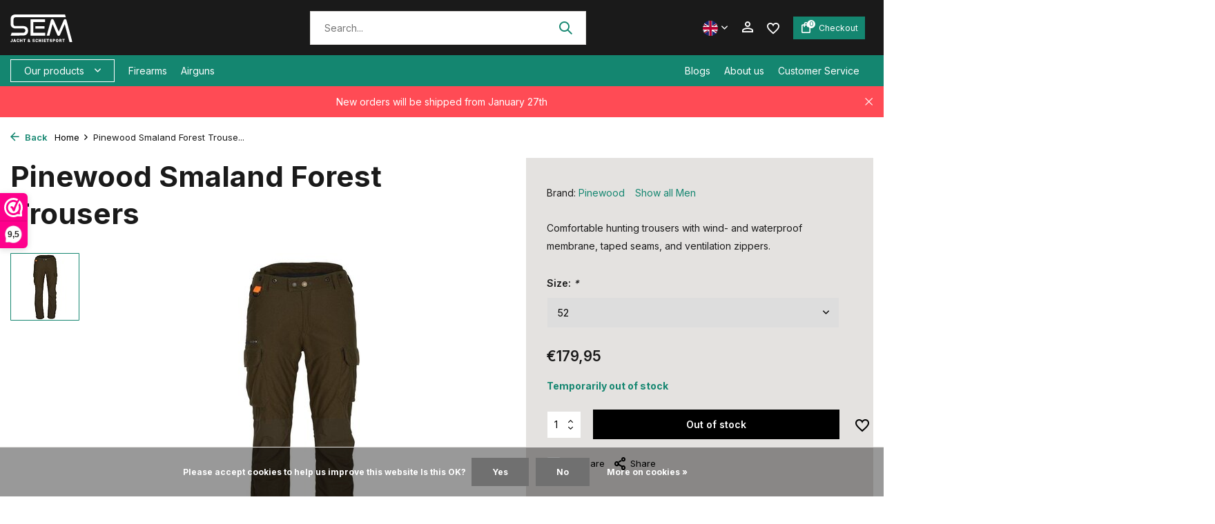

--- FILE ---
content_type: text/html;charset=utf-8
request_url: https://www.semschietsport.nl/en/pinewood-smaland-forest-trousers.html
body_size: 23180
content:
<!DOCTYPE html>
<html lang="en">
  <head>
    
<script type="text/javascript">
   window.dataLayer = window.dataLayer || [];
   dataLayer.push({
            ecomm_prodid: "142379007",
      ecomm_prodid_adwords: "281168076",
      ecomm_pname: "Pinewood Smaland Forest Trousers Size : 52",
      ecomm_category: "Men",
      ecomm_pagetype: "product",
      ecomm_totalvalue: 179.95
                                   
             
      });
      
</script>

<script>
// <!-- Google Tag Manager -->
(function(w,d,s,l,i){w[l]=w[l]||[];w[l].push({'gtm.start':
new Date().getTime(),event:'gtm.js'});var f=d.getElementsByTagName(s)[0],
j=d.createElement(s),dl=l!='dataLayer'?'&l='+l:'';j.async=true;j.src=
'https://www.googletagmanager.com/gtm.js?id='+i+dl;f.parentNode.insertBefore(j,f);
})(window,document,'script','dataLayer','GTM-MWG94R5');
// <!-- End Google Tag Manager -->
</script>
    <meta charset="utf-8"/>
<!-- [START] 'blocks/head.rain' -->
<!--

  (c) 2008-2026 Lightspeed Netherlands B.V.
  http://www.lightspeedhq.com
  Generated: 17-01-2026 @ 22:51:55

-->
<link rel="canonical" href="https://www.semschietsport.nl/en/pinewood-smaland-forest-trousers.html"/>
<link rel="alternate" href="https://www.semschietsport.nl/en/index.rss" type="application/rss+xml" title="New products"/>
<link href="https://cdn.webshopapp.com/assets/cookielaw.css?2025-02-20" rel="stylesheet" type="text/css"/>
<meta name="robots" content="noodp,noydir"/>
<meta name="google-site-verification" content="UC76a8KZZJipOmWEAyC4oTyLNIqUkeoi2Sh86Hnxd9Y"/>
<meta property="og:url" content="https://www.semschietsport.nl/en/pinewood-smaland-forest-trousers.html?source=facebook"/>
<meta property="og:site_name" content="SEM Jacht &amp; Schietsport"/>
<meta property="og:title" content="Pinewood Smaland Forest Trousers "/>
<meta property="og:description" content="Comfortable hunting trousers with wind- and waterproof membrane, taped seams, and ventilation zippers."/>
<meta property="og:image" content="https://cdn.webshopapp.com/shops/347401/files/426190037/pinewood-pinewood-smaland-forest-trousers.jpg"/>
<!--[if lt IE 9]>
<script src="https://cdn.webshopapp.com/assets/html5shiv.js?2025-02-20"></script>
<![endif]-->
<!-- [END] 'blocks/head.rain' -->
        <title>Pinewood Smaland Forest Trousers  | SEM Jacht &amp; Schietsport</title>
    <meta name="description" content="Comfortable hunting trousers with wind- and waterproof membrane, taped seams, and ventilation zippers." />
        
    <meta name="keywords" content="Pinewood, Pinewood, Smaland, Forest, Trousers" />
    <meta http-equiv="X-UA-Compatible" content="IE=edge">
    <meta name="viewport" content="width=device-width, initial-scale=1.0, maximum-scale=5.0, user-scalable=no">
    <meta name="apple-mobile-web-app-capable" content="yes">
    <meta name="apple-mobile-web-app-status-bar-style" content="black">

    <link rel="shortcut icon" href="https://cdn.webshopapp.com/shops/347401/themes/181548/assets/favicon.ico?20260114130223" type="image/x-icon" />
    <link rel="preconnect" href="https://fonts.gstatic.com" />
    <link rel="dns-prefetch" href="https://fonts.gstatic.com">
    <link rel="preconnect" href="https://fonts.googleapis.com">
		<link rel="dns-prefetch" href="https://fonts.googleapis.com">
		<link rel="preconnect" href="https://ajax.googleapis.com">
		<link rel="dns-prefetch" href="https://ajax.googleapis.com">
		<link rel="preconnect" href="https://cdn.webshopapp.com/">
		<link rel="dns-prefetch" href="https://cdn.webshopapp.com/">
    
                        <link rel="preload" href="https://fonts.googleapis.com/css2?family=Inter:wght@300;400;600&family=Inter:wght@600;700&display=swap" as="style" />
    <link rel="preload" href="https://cdn.webshopapp.com/shops/347401/themes/181548/assets/bootstrap-min.css?20260114130534" as="style" />
    <link rel="preload" href="https://cdn.webshopapp.com/shops/347401/themes/181548/assets/owl-carousel-min.css?20260114130534" as="style" />
    <link rel="preload" href="https://cdn.jsdelivr.net/npm/@fancyapps/ui/dist/fancybox.css" as="style" />
    <link rel="preload" href="https://cdn.webshopapp.com/assets/gui-2-0.css?2025-02-20" as="style" />
    <link rel="preload" href="https://cdn.webshopapp.com/assets/gui-responsive-2-0.css?2025-02-20" as="style" />
        	<link rel="preload" href="https://cdn.webshopapp.com/shops/347401/themes/181548/assets/icomoon-medium.ttf?20260114130534" as="font" crossorigin>
    
    <script src="https://kit.fontawesome.com/df796e684b.js" crossorigin="anonymous"></script>
    <link rel="preload" href="https://cdn.webshopapp.com/shops/347401/themes/181548/assets/style.css?20260114130534" as="style" />
    <link rel="preload" href="https://cdn.webshopapp.com/shops/347401/themes/181548/assets/custom.css?20260114130534" as="style" />
    
    <script src="https://cdn.webshopapp.com/assets/jquery-1-9-1.js?2025-02-20"></script>
            <link rel="preload" href="https://cdn.webshopapp.com/shops/347401/themes/181548/assets/bootstrap-min.js?20260114130534" as="script">
    <link rel="preload" href="https://cdn.webshopapp.com/assets/gui.js?2025-02-20" as="script">
    <link rel="preload" href="https://cdn.webshopapp.com/assets/gui-responsive-2-0.js?2025-02-20" as="script">
    <link rel="preload" href="https://cdn.webshopapp.com/shops/347401/themes/181548/assets/scripts.js?20260114130534" as="script">
    <link rel="preload" href="https://cdn.webshopapp.com/shops/347401/themes/181548/assets/global.js?20260114130534" as="script">
    
    <meta property="og:title" content="Pinewood Smaland Forest Trousers ">
<meta property="og:type" content="website"> 
<meta property="og:site_name" content="SEM Jacht &amp; Schietsport">
<meta property="og:url" content="https://www.semschietsport.nl/">
<meta property="og:image" content="https://cdn.webshopapp.com/shops/347401/files/426190037/1000x1000x2/pinewood-pinewood-smaland-forest-trousers.jpg">
<meta name="twitter:title" content="Pinewood Smaland Forest Trousers ">
<meta name="twitter:description" content="Comfortable hunting trousers with wind- and waterproof membrane, taped seams, and ventilation zippers.">
<meta name="twitter:site" content="SEM Jacht &amp; Schietsport">
<meta name="twitter:card" content="https://cdn.webshopapp.com/shops/347401/themes/181548/v/2727566/assets/logo.png?20250930132204">
<meta name="twitter:image" content="https://cdn.webshopapp.com/shops/347401/themes/181548/assets/share-image.jpg?20260114130534">
<script type="application/ld+json">
  [
        {
      "@context": "https://schema.org/",
      "@type": "BreadcrumbList",
      "itemListElement":
      [
        {
          "@type": "ListItem",
          "position": 1,
          "item": {
            "@id": "https://www.semschietsport.nl/en/",
            "name": "Home"
          }
        },
                {
          "@type": "ListItem",
          "position": 2,
          "item":	{
            "@id": "https://www.semschietsport.nl/en/pinewood-smaland-forest-trousers.html",
            "name": "Pinewood Smaland Forest Trousers"
          }
        }              ]
    },
            {
      "@context": "https://schema.org/",
      "@type": "Product", 
      "name": "Pinewood Pinewood Smaland Forest Trousers",
      "url": "https://www.semschietsport.nl/en/pinewood-smaland-forest-trousers.html",
      "productID": "142379007",
            "brand": {
        "@type": "Brand",
        "name": "Pinewood"
      },
            "description": "Comfortable hunting trousers with wind- and waterproof membrane, taped seams, and ventilation zippers.",      "image": [
            "https://cdn.webshopapp.com/shops/347401/files/426190037/1500x1500x2/pinewood-pinewood-smaland-forest-trousers.jpg"            ],
            "mpn": "!ID:276849230",            "offers": {
        "@type": "Offer",
        "price": "179.95",
        "url": "https://www.semschietsport.nl/en/pinewood-smaland-forest-trousers.html",
        "priceValidUntil": "2027-01-17",
        "priceCurrency": "EUR",
                "availability": "https://schema.org/OutOfStock"
              }
          },
        {
      "@context": "https://schema.org/",
      "@type": "Organization",
      "url": "https://www.semschietsport.nl/",
      "name": "SEM Jacht &amp; Schietsport",
      "legalName": "SEM Jacht &amp; Schietsport",
      "description": "Comfortable hunting trousers with wind- and waterproof membrane, taped seams, and ventilation zippers.",
      "logo": "https://cdn.webshopapp.com/shops/347401/themes/181548/v/2727566/assets/logo.png?20250930132204",
      "image": "https://cdn.webshopapp.com/shops/347401/themes/181548/assets/share-image.jpg?20260114130534",
      "contactPoint": {
        "@type": "ContactPoint",
        "contactType": "Customer service",
        "telephone": ""
      },
      "address": {
        "@type": "PostalAddress",
        "streetAddress": "",
        "addressLocality": "",
        "postalCode": "",
        "addressCountry": "EN"
      }
          },
    { 
      "@context": "https://schema.org/", 
      "@type": "WebSite", 
      "url": "https://www.semschietsport.nl/", 
      "name": "SEM Jacht &amp; Schietsport",
      "description": "Comfortable hunting trousers with wind- and waterproof membrane, taped seams, and ventilation zippers.",
      "author": [
        {
          "@type": "Organization",
          "url": "https://www.dmws.nl/",
          "name": "DMWS BV",
          "address": {
            "@type": "PostalAddress",
            "streetAddress": "Wilhelmina plein 25",
            "addressLocality": "Eindhoven",
            "addressRegion": "NB",
            "postalCode": "5611 HG",
            "addressCountry": "NL"
          }
        }
      ]
    }      ]
</script>    
    <link rel="stylesheet" href="https://fonts.googleapis.com/css2?family=Inter:wght@300;400;600&family=Inter:wght@600;700&display=swap" type="text/css">
    <link rel="stylesheet" href="https://cdn.webshopapp.com/shops/347401/themes/181548/assets/bootstrap-min.css?20260114130534" type="text/css">
    <link rel="stylesheet" href="https://cdn.webshopapp.com/shops/347401/themes/181548/assets/owl-carousel-min.css?20260114130534" type="text/css">
    <link rel="stylesheet" href="https://cdn.jsdelivr.net/npm/@fancyapps/ui/dist/fancybox.css" type="text/css">
    <link rel="stylesheet" href="https://cdn.webshopapp.com/assets/gui-2-0.css?2025-02-20" type="text/css">
    <link rel="stylesheet" href="https://cdn.webshopapp.com/assets/gui-responsive-2-0.css?2025-02-20" type="text/css">
    <link rel="stylesheet" href="https://cdn.webshopapp.com/shops/347401/themes/181548/assets/style.css?20260114130534" type="text/css">
    <link rel="stylesheet" href="https://cdn.webshopapp.com/shops/347401/themes/181548/assets/custom.css?20260114130534" type="text/css">
  </head>
  <body>
    <!-- Google Tag Manager (noscript) --><noscript><iframe src="https://www.googletagmanager.com/ns.html?id=GTM-MWG94R5"
        height="0" width="0" style="display:none;visibility:hidden"></iframe></noscript><!-- End Google Tag Manager (noscript) --><aside id="cart" class="sidebar d-flex cart palette-bg-light"><div class="heading d-none d-sm-block"><i class="icon-x close"></i><h4 class="h3">My cart</h4></div><div class="heading d-sm-none palette-bg-accent-light mobile"><i class="icon-x close"></i><h4 class="h3">My cart</h4></div><div class="filledCart d-none"><ul class="list-cart list-inline mb-0 scrollbar"></ul><div class="totals-wrap"><p data-cart="total">Total (<span class="length">0</span>) products<span class="amount">€0,00</span></p><p data-cart="vat">TAX<span>€0,00</span></p><p class="total" data-cart="grand-total"><b>Grand total</b><span class="grey">Incl. tax</span><span><b>€0,00</b></span></p></div><div class="continue d-flex align-items-center"><a href="https://www.semschietsport.nl/en/cart/" class="button solid cta">Yes, I want to order</a></div><div class="link"><a href="#">Niet goed? <b>Gratis retourneren</b></a></div></div><p class="emptyCart align-items-center">You have no items in your shopping cart...</p><div class="bottom d-none d-sm-block"></div></aside><aside id="sidereview" class="sidebar d-flex palette-bg-light"><div class="heading d-none d-sm-block"><i class="icon-x close"></i><h3>Create your own review for Pinewood Smaland Forest Trousers</h3></div><div class="heading d-sm-none palette-bg-light"><i class="icon-x close"></i><h3>Create your own review for Pinewood Smaland Forest Trousers</h3></div><form action="https://www.semschietsport.nl/en/account/reviewPost/142379007/" method="post" id="form-review"><input type="hidden" name="key" value="c14caabf4edce9ee5988143c13f8fba9"><label for="review-form-score">Reviews</label><div class="d-flex align-items-center stars-wrap"><div class="d-flex align-items-center stars"><i class="icon-star active" data-stars="1"></i><i class="icon-star active" data-stars="2"></i><i class="icon-star active" data-stars="3"></i><i class="icon-star active" data-stars="4"></i><i class="icon-star active" data-stars="5"></i></div><span data-message="1" style="display: none;">Only 1 star?</span><span data-message="2" style="display: none;">Yaay 2 stars.</span><span data-message="3" style="display: none;">3 stars, nice.</span><span data-message="4" style="display: none;">This is not bad.</span><span data-message="5">Fantastic, you give us 5 stars!</span></div><select id="review-form-score" name="score"><option value="1">1 Star</option><option value="2">2 Stars</option><option value="3">3 Stars</option><option value="4">4 Stars</option><option value="5" selected="selected">5 Stars</option></select><div><label for="review-form-name">Name *</label><input id="review-form-name" type="text" name="name" value="" required placeholder="Name"></div><div><label for="review-form-email">E-mail * <span>Your email address will not be published</span></label><input id="review-form-email" type="text" name="email" value="" required placeholder="E-mail"></div><div><label for="review-form-review">Message *</label><textarea id="review-form-review" class="" name="review" required placeholder="Review"></textarea></div><button type="submit" class="button">Submit</button></form></aside><header id="variant-1" class="d-none d-md-block sticky"><div class="sticky"><div class="overlay palette-bg-black"></div><div class="mainbar palette-bg-black"><div class="container"><div class="row align-items-center justify-content-between"><div class="col-12 d-flex align-items-center justify-content-between"><a href="https://www.semschietsport.nl/en/" title="SEM Jacht &amp; Schietsport" class="logo nf"><img src="https://cdn.webshopapp.com/shops/137816/files/386131194/sem-logo-wit.svg" alt="SEM Jacht &amp; Schietsport" width="275" height="40" /></a><form action="https://www.semschietsport.nl/en/search/" method="get" role="search" class="formSearch search-form default"><input type="text" name="q" autocomplete="off" value="" aria-label="Search" placeholder="Search..." /><i class="icon-x"></i><button type="submit" class="search-btn" title="Search"><i class="icon-search"></i></button><div class="search-results palette-bg-white"><div class="heading">Search results for '<span></span>'</div><ul class="list-inline list-results"></ul><ul class="list-inline list-products"></ul><a href="#" class="all">View all results</a></div></form><div class="wrap-cart d-flex align-items-center"><div class="d-none d-md-block drop-down languages"><div class="current"><img class="lazy" src="https://cdn.webshopapp.com/shops/347401/themes/181548/assets/lazy-preload.jpg?20260114130534" data-src="https://cdn.webshopapp.com/shops/347401/themes/181548/assets/flag-en.svg?20260114130534" alt="English" width="22" height="22"><i class="icon-chevron-down"></i></div><div class="drop shadow"><a title="Nederlands" lang="nl" href="https://www.semschietsport.nl/nl/go/product/142379007" class="d-flex nf"><img class="lazy" src="https://cdn.webshopapp.com/shops/347401/themes/181548/assets/lazy-preload.jpg?20260114130534" data-src="https://cdn.webshopapp.com/shops/347401/themes/181548/assets/flag-nl.svg?20260114130534" alt="Nederlands" width="18" height="18"><span>Nederlands</span></a><a title="English" lang="en" href="https://www.semschietsport.nl/en/go/product/142379007" class="d-flex nf"><img class="lazy" src="https://cdn.webshopapp.com/shops/347401/themes/181548/assets/lazy-preload.jpg?20260114130534" data-src="https://cdn.webshopapp.com/shops/347401/themes/181548/assets/flag-en.svg?20260114130534" alt="English" width="18" height="18"><span>English</span></a></div></div><div class="drop-down with-overlay account login"><div class="current"><a href="https://www.semschietsport.nl/en/account/login/" aria-label="My account" class="nf"><i class="icon-account"></i></a></div><div class="drop shadow d-none d-md-block"><ul class="list-inline mb-0"></ul><div class="d-flex align-items-center justify-content-between"><a href="https://www.semschietsport.nl/en/account/login/" class="button">Login</a><span>New? <a href="https://www.semschietsport.nl/en/account/register/">Create an account</a></span></div></div></div><div class="drop-down with-overlay account wishlist"><div class="current"><a href="https://www.semschietsport.nl/en/account/login/" aria-label="Wishlist" class="nf"><span class="fs0">Wishlist</span><i class="icon-wishlist"></i></a></div><div class="drop shadow d-none d-md-block"><h4>No products on Wish List...</h4><p>Log in and add products bij clicking the<i class="icon-wishlist"></i> icon.</p><div class="d-flex align-items-center justify-content-between"><a href="https://www.semschietsport.nl/en/account/login/" class="button">Login</a><span>New? <a href="https://www.semschietsport.nl/en/account/register/">Create an account</a></span></div></div></div><a href="https://www.semschietsport.nl/en/cart/" class="pos-r cart nf button"><i class="icon-bag"></i><span class="count">0</span><span class="cart-text">Checkout</span></a></div></div></div></div></div><div class="menubar palette-bg-accent-light"><div class="container"><div class="row"><div class="col-12"><div class="d-flex menu-wrap"><div class="menu-left"><div class="menu d-none d-md-flex align-items-center flyout mega "><div class="button">Our products <i class="icon-chevron-down"></i></div><ul class="list-inline mb-0 palette-bg-light"><li class="list-inline-item has-sub"><a href="https://www.semschietsport.nl/en/firearms/">Firearms</a><ul class="sub palette-bg-light"><li class="has-children"><a href="https://www.semschietsport.nl/en/firearms/pistols/">Pistols</a><ul class="subsub palette-bg-light"><li><a href="https://www.semschietsport.nl/en/firearms/pistols/large-caliber/">- Large caliber</a></li><li><a href="https://www.semschietsport.nl/en/firearms/pistols/klein-kaliber/">- Klein kaliber</a></li></ul></li><li class="has-children"><a href="https://www.semschietsport.nl/en/firearms/revolvers/">Revolvers</a><ul class="subsub palette-bg-light"><li><a href="https://www.semschietsport.nl/en/firearms/revolvers/large-caliber/">- Large caliber</a></li><li><a href="https://www.semschietsport.nl/en/firearms/revolvers/small-caliber/">- Small caliber</a></li></ul></li><li class="has-children"><a href="https://www.semschietsport.nl/en/firearms/rifles/">Rifles</a><ul class="subsub palette-bg-light"><li><a href="https://www.semschietsport.nl/en/firearms/rifles/large-caliber/">- Large caliber</a></li><li><a href="https://www.semschietsport.nl/en/firearms/rifles/small-caliber/">- Small caliber</a></li></ul></li><li class=""><a href="https://www.semschietsport.nl/en/firearms/shotguns/">Shotguns</a></li><li class=""><a href="https://www.semschietsport.nl/en/firearms/blank-firing-pistols/">Blank Firing pistols</a></li><li class=""><a href="https://www.semschietsport.nl/en/firearms/non-firing-guns/">Non firing guns</a></li><li class="has-children"><a href="https://www.semschietsport.nl/en/firearms/featured-brands/">Featured brands</a><ul class="subsub palette-bg-light"><li><a href="https://www.semschietsport.nl/en/firearms/featured-brands/cz/">- CZ</a></li><li><a href="https://www.semschietsport.nl/en/firearms/featured-brands/sauer/">- Sauer</a></li><li><a href="https://www.semschietsport.nl/en/firearms/featured-brands/beretta/">- Beretta</a></li><li><a href="https://www.semschietsport.nl/en/firearms/featured-brands/smith-wesson/">- Smith &amp; Wesson</a></li><li><a href="https://www.semschietsport.nl/en/firearms/featured-brands/hera-arms/">- Hera Arms</a></li><li><a href="https://www.semschietsport.nl/en/firearms/featured-brands/bergara/">- Bergara</a></li></ul></li></ul></li><li class="list-inline-item has-sub"><a href="https://www.semschietsport.nl/en/airguns/">Airguns</a><ul class="sub palette-bg-light"><li class="has-children"><a href="https://www.semschietsport.nl/en/airguns/air-rifles/">Air rifles</a><ul class="subsub palette-bg-light"><li><a href="https://www.semschietsport.nl/en/airguns/air-rifles/pcp-air-rifle/">- PCP air rifle</a></li><li><a href="https://www.semschietsport.nl/en/airguns/air-rifles/break-barrel-air-rifle/">- Break barrel air rifle</a></li><li><a href="https://www.semschietsport.nl/en/airguns/air-rifles/underlever-air-rifle/">- Underlever air rifle</a></li><li><a href="https://www.semschietsport.nl/en/airguns/air-rifles/sidelever-air-rifles/">- Sidelever air rifles</a></li><li><a href="https://www.semschietsport.nl/en/airguns/air-rifles/co2-air-rifles/">- CO2 Air rifles</a></li><li><a href="https://www.semschietsport.nl/en/airguns/air-rifles/used-air-rifles/">- Used air rifles</a></li></ul></li><li class="has-children"><a href="https://www.semschietsport.nl/en/airguns/air-pistols/">Air pistols</a><ul class="subsub palette-bg-light"><li><a href="https://www.semschietsport.nl/en/airguns/air-pistols/pcp-pistol/">- PCP Pistol</a></li><li><a href="https://www.semschietsport.nl/en/airguns/air-pistols/co2-pistols/">- CO2 pistols</a></li><li><a href="https://www.semschietsport.nl/en/airguns/air-pistols/break-barrel-pistol/">- Break barrel pistol</a></li><li><a href="https://www.semschietsport.nl/en/airguns/air-pistols/pump-pistol/">- Pump Pistol</a></li></ul></li><li class="has-children"><a href="https://www.semschietsport.nl/en/airguns/force/">Force</a><ul class="subsub palette-bg-light"><li><a href="https://www.semschietsport.nl/en/airguns/force/up-to-24-joules/">- Up to 24 joules</a></li><li><a href="https://www.semschietsport.nl/en/airguns/force/24-to-50-joules/">- 24 to 50 joules</a></li><li><a href="https://www.semschietsport.nl/en/airguns/force/50-to-100-joules/">- 50 to 100 joules</a></li><li><a href="https://www.semschietsport.nl/en/airguns/force/more-than-100-joules/">- More than 100 joules</a></li></ul></li><li class="has-children"><a href="https://www.semschietsport.nl/en/airguns/featured-brands/">Featured brands</a><ul class="subsub palette-bg-light"><li><a href="https://www.semschietsport.nl/en/airguns/featured-brands/hatsan/">- Hatsan</a></li><li><a href="https://www.semschietsport.nl/en/airguns/featured-brands/fx-airguns/">- FX Airguns</a></li><li><a href="https://www.semschietsport.nl/en/airguns/featured-brands/effecto/">- Effecto</a></li><li><a href="https://www.semschietsport.nl/en/airguns/featured-brands/webley/">- Webley</a></li><li><a href="https://www.semschietsport.nl/en/airguns/featured-brands/airforce/">- AirForce</a></li><li><a href="https://www.semschietsport.nl/en/airguns/featured-brands/gamo/">- Gamo</a></li><li><a href="https://www.semschietsport.nl/en/airguns/featured-brands/crosman/">- Crosman</a></li><li><a href="https://www.semschietsport.nl/en/airguns/featured-brands/weihrauch/">- Weihrauch</a></li><li><a href="https://www.semschietsport.nl/en/airguns/featured-brands/diana/">- Diana</a></li><li class="more"><a href="https://www.semschietsport.nl/en/airguns/featured-brands/">Show more</a></li></ul></li></ul></li><li class="list-inline-item has-sub"><a href="https://www.semschietsport.nl/en/ammunition/">Ammunition</a><ul class="sub palette-bg-light"><li class="has-children"><a href="https://www.semschietsport.nl/en/ammunition/firearm-ammunition/">Firearm ammunition</a><ul class="subsub palette-bg-light"><li><a href="https://www.semschietsport.nl/en/ammunition/firearm-ammunition/caliber/">- Caliber</a></li><li><a href="https://www.semschietsport.nl/en/ammunition/firearm-ammunition/pistol-ammunition/">- Pistol ammunition</a></li><li><a href="https://www.semschietsport.nl/en/ammunition/firearm-ammunition/revolver-munitie/">- Revolver munitie</a></li><li><a href="https://www.semschietsport.nl/en/ammunition/firearm-ammunition/rifle-ammunition/">- Rifle ammunition</a></li><li><a href="https://www.semschietsport.nl/en/ammunition/firearm-ammunition/shotgun-ammo/">- Shotgun ammo</a></li><li><a href="https://www.semschietsport.nl/en/ammunition/firearm-ammunition/blank-cartridges/">- Blank cartridges</a></li></ul></li><li class="has-children"><a href="https://www.semschietsport.nl/en/ammunition/airgun-pellets/">Airgun pellets</a><ul class="subsub palette-bg-light"><li><a href="https://www.semschietsport.nl/en/ammunition/airgun-pellets/caliber/">- Caliber</a></li><li><a href="https://www.semschietsport.nl/en/ammunition/airgun-pellets/bullet-shape/">- bullet shape</a></li><li><a href="https://www.semschietsport.nl/en/ammunition/airgun-pellets/featured-brands/">- Featured brands</a></li></ul></li></ul></li><li class="list-inline-item has-sub"><a href="https://www.semschietsport.nl/en/gun-accessories/">Gun accessories</a><ul class="sub palette-bg-light"><li class=""><a href="https://www.semschietsport.nl/en/gun-accessories/magazines/">Magazines</a></li><li class=""><a href="https://www.semschietsport.nl/en/gun-accessories/thread-protectors/">Thread protectors</a></li><li class=""><a href="https://www.semschietsport.nl/en/gun-accessories/rifle-slings/">Rifle Slings</a></li><li class=""><a href="https://www.semschietsport.nl/en/gun-accessories/stocks/">Stocks</a></li><li class=""><a href="https://www.semschietsport.nl/en/gun-accessories/recoil-pads/">Recoil Pads</a></li><li class=""><a href="https://www.semschietsport.nl/en/gun-accessories/bipods/">Bipods</a></li><li class=""><a href="https://www.semschietsport.nl/en/gun-accessories/shooting-sticks/">Shooting sticks</a></li><li class=""><a href="https://www.semschietsport.nl/en/gun-accessories/grips-en-grip-plates/">Grips en Grip plates</a></li><li class=""><a href="https://www.semschietsport.nl/en/gun-accessories/handstop/">Handstop</a></li><li class=""><a href="https://www.semschietsport.nl/en/gun-accessories/silencers/">Silencers</a></li><li class=""><a href="https://www.semschietsport.nl/en/gun-accessories/linerkits/">Linerkits</a></li><li class=""><a href="https://www.semschietsport.nl/en/gun-accessories/spirit-levels/">Spirit levels</a></li><li class=""><a href="https://www.semschietsport.nl/en/gun-accessories/chokes/">Chokes</a></li><li class=""><a href="https://www.semschietsport.nl/en/gun-accessories/rails/">Rails</a></li><li class=""><a href="https://www.semschietsport.nl/en/gun-accessories/compensators/">Compensators</a></li></ul></li><li class="list-inline-item has-sub"><a href="https://www.semschietsport.nl/en/shooting-accessories/">Shooting accessories</a><ul class="sub palette-bg-light"><li class=""><a href="https://www.semschietsport.nl/en/shooting-accessories/co2-cartridges/">Co2 cartridges</a></li><li class=""><a href="https://www.semschietsport.nl/en/shooting-accessories/pcp/">PCP</a></li><li class=""><a href="https://www.semschietsport.nl/en/shooting-accessories/shooting-glasses/">Shooting glasses</a></li><li class="has-children"><a href="https://www.semschietsport.nl/en/shooting-accessories/ammo-boxes/">Ammo boxes</a><ul class="subsub palette-bg-light"><li><a href="https://www.semschietsport.nl/en/shooting-accessories/ammo-boxes/45mm/">- 4.5mm</a></li><li><a href="https://www.semschietsport.nl/en/shooting-accessories/ammo-boxes/22lr/">- .22LR</a></li><li><a href="https://www.semschietsport.nl/en/shooting-accessories/ammo-boxes/22-250-rem/">- 22-250 Rem</a></li><li><a href="https://www.semschietsport.nl/en/shooting-accessories/ammo-boxes/243-wssm/">- .243 W.S.S.M.</a></li><li><a href="https://www.semschietsport.nl/en/shooting-accessories/ammo-boxes/223/">- 223</a></li><li><a href="https://www.semschietsport.nl/en/shooting-accessories/ammo-boxes/9mm/">- 9mm</a></li><li><a href="https://www.semschietsport.nl/en/shooting-accessories/ammo-boxes/38-special/">- .38 Special</a></li><li><a href="https://www.semschietsport.nl/en/shooting-accessories/ammo-boxes/44-special/">- .44 Special</a></li><li><a href="https://www.semschietsport.nl/en/shooting-accessories/ammo-boxes/45-acp/">- .45 ACP</a></li><li class="more"><a href="https://www.semschietsport.nl/en/shooting-accessories/ammo-boxes/">Show more</a></li></ul></li><li class=""><a href="https://www.semschietsport.nl/en/shooting-accessories/gun-safes/">Gun safes</a></li><li class=""><a href="https://www.semschietsport.nl/en/shooting-accessories/bullet-catchers-shooting-boxes/">Bullet catchers / shooting boxes</a></li><li class=""><a href="https://www.semschietsport.nl/en/shooting-accessories/shooting-targets-and-shooting-cards/">Shooting targets and shooting cards</a></li><li class=""><a href="https://www.semschietsport.nl/en/shooting-accessories/paper-targets-issf/">Paper Targets ISSF</a></li><li class=""><a href="https://www.semschietsport.nl/en/shooting-accessories/ear-protection/">Ear protection</a></li><li class=""><a href="https://www.semschietsport.nl/en/shooting-accessories/shooting-bags-rifle-rests/">Shooting bags &amp; Rifle Rests</a></li><li class=""><a href="https://www.semschietsport.nl/en/shooting-accessories/rifle-pistol-cases/">Rifle &amp; pistol cases</a></li><li class=""><a href="https://www.semschietsport.nl/en/shooting-accessories/chamber-flags/">Chamber flags</a></li><li class="has-children"><a href="https://www.semschietsport.nl/en/shooting-accessories/snap-caps-dummies/">Snap caps &amp; dummies</a><ul class="subsub palette-bg-light"><li><a href="https://www.semschietsport.nl/en/shooting-accessories/snap-caps-dummies/22/">- .22</a></li><li><a href="https://www.semschietsport.nl/en/shooting-accessories/snap-caps-dummies/32-acp/">- .32 ACP</a></li><li><a href="https://www.semschietsport.nl/en/shooting-accessories/snap-caps-dummies/9-mm/">- 9 mm</a></li><li><a href="https://www.semschietsport.nl/en/shooting-accessories/snap-caps-dummies/9x21mm/">- 9x21mm</a></li><li><a href="https://www.semschietsport.nl/en/shooting-accessories/snap-caps-dummies/357-magnum/">- .357 Magnum</a></li><li><a href="https://www.semschietsport.nl/en/shooting-accessories/snap-caps-dummies/38-special/">- .38 Special</a></li><li><a href="https://www.semschietsport.nl/en/shooting-accessories/snap-caps-dummies/44-special-44-magnum/">- .44 Special &amp; .44 Magnum</a></li><li><a href="https://www.semschietsport.nl/en/shooting-accessories/snap-caps-dummies/44-40/">- .44-40</a></li><li><a href="https://www.semschietsport.nl/en/shooting-accessories/snap-caps-dummies/45-acp/">- .45 ACP</a></li><li class="more"><a href="https://www.semschietsport.nl/en/shooting-accessories/snap-caps-dummies/">Show more</a></li></ul></li><li class=""><a href="https://www.semschietsport.nl/en/shooting-accessories/hunting-lures/">Hunting lures</a></li><li class=""><a href="https://www.semschietsport.nl/en/shooting-accessories/tools/">Tools</a></li><li class=""><a href="https://www.semschietsport.nl/en/shooting-accessories/chronometer/">Chronometer</a></li></ul></li><li class="list-inline-item has-sub"><a href="https://www.semschietsport.nl/en/gun-maintenance/">Gun maintenance</a><ul class="sub palette-bg-light"><li class=""><a href="https://www.semschietsport.nl/en/gun-maintenance/gun-oils-and-gun-greases/">Gun oils and gun greases</a></li><li class=""><a href="https://www.semschietsport.nl/en/gun-maintenance/gun-stock-maintenance/">Gun stock maintenance</a></li><li class=""><a href="https://www.semschietsport.nl/en/gun-maintenance/optics-cleaning/">Optics cleaning</a></li><li class=""><a href="https://www.semschietsport.nl/en/gun-maintenance/cleaning-pellets/">Cleaning pellets</a></li><li class=""><a href="https://www.semschietsport.nl/en/gun-maintenance/cleaning-kits/">Cleaning kits</a></li><li class=""><a href="https://www.semschietsport.nl/en/gun-maintenance/cleaning-brushes/">Cleaning brushes</a></li><li class=""><a href="https://www.semschietsport.nl/en/gun-maintenance/polishing-cloth/">Polishing cloth</a></li><li class=""><a href="https://www.semschietsport.nl/en/gun-maintenance/cleaning-patches/">Cleaning patches</a></li><li class=""><a href="https://www.semschietsport.nl/en/gun-maintenance/cleaning-rods/">Cleaning rods</a></li><li class=""><a href="https://www.semschietsport.nl/en/gun-maintenance/adapters/">Adapters</a></li><li class=""><a href="https://www.semschietsport.nl/en/gun-maintenance/cleaning-rod-adapters/">Cleaning rod adapters</a></li><li class=""><a href="https://www.semschietsport.nl/en/gun-maintenance/tools/">Tools</a></li><li class=""><a href="https://www.semschietsport.nl/en/gun-maintenance/miscellaneous/">Miscellaneous</a></li><li class="has-children"><a href="https://www.semschietsport.nl/en/gun-maintenance/boreblitz-boresnake/">BoreBlitz / Boresnake</a><ul class="subsub palette-bg-light"><li><a href="https://www.semschietsport.nl/en/gun-maintenance/boreblitz-boresnake/shotgun/">- Shotgun</a></li><li><a href="https://www.semschietsport.nl/en/gun-maintenance/boreblitz-boresnake/pistool-en-revolver/">- Pistool en Revolver</a></li><li><a href="https://www.semschietsport.nl/en/gun-maintenance/boreblitz-boresnake/geweer/">- Geweer</a></li></ul></li></ul></li><li class="list-inline-item has-sub"><a href="https://www.semschietsport.nl/en/optics/">Optics</a><ul class="sub palette-bg-light"><li class=""><a href="https://www.semschietsport.nl/en/optics/rifle-scopes/">Rifle scopes</a></li><li class="has-children"><a href="https://www.semschietsport.nl/en/optics/nightvision-and-thermal-imaging/">Nightvision and Thermal imaging</a><ul class="subsub palette-bg-light"><li><a href="https://www.semschietsport.nl/en/optics/nightvision-and-thermal-imaging/handhelds/">- Handhelds</a></li><li><a href="https://www.semschietsport.nl/en/optics/nightvision-and-thermal-imaging/nightvision-riflescopes/">- Nightvision riflescopes</a></li><li><a href="https://www.semschietsport.nl/en/optics/nightvision-and-thermal-imaging/thermal-image-riflescopes/">- Thermal image riflescopes</a></li><li><a href="https://www.semschietsport.nl/en/optics/nightvision-and-thermal-imaging/clip-on-nightvision/">- Clip-on nightvision</a></li><li><a href="https://www.semschietsport.nl/en/optics/nightvision-and-thermal-imaging/nightvision-binoculars/">- Nightvision binoculars</a></li></ul></li><li class=""><a href="https://www.semschietsport.nl/en/optics/night-vision-thermal-accessories/">Night vision &amp; thermal accessories</a></li><li class="has-children"><a href="https://www.semschietsport.nl/en/optics/binoculars/">Binoculars</a><ul class="subsub palette-bg-light"><li><a href="https://www.semschietsport.nl/en/optics/binoculars/binocular-strap/">- Binocular strap</a></li></ul></li><li class=""><a href="https://www.semschietsport.nl/en/optics/iron-sights/">Iron sights</a></li><li class=""><a href="https://www.semschietsport.nl/en/optics/red-dot-sights-lasers/">Red dot sights &amp; Lasers</a></li><li class=""><a href="https://www.semschietsport.nl/en/optics/diopters/">Diopters</a></li><li class=""><a href="https://www.semschietsport.nl/en/optics/scope-covers/">Scope covers</a></li><li class="has-children"><a href="https://www.semschietsport.nl/en/optics/attachment/">Attachment</a><ul class="subsub palette-bg-light"><li><a href="https://www.semschietsport.nl/en/optics/attachment/mounting-rings/">- Mounting rings</a></li><li><a href="https://www.semschietsport.nl/en/optics/attachment/mounting-rail/">- Mounting rail</a></li></ul></li></ul></li><li class="list-inline-item has-sub"><a href="https://www.semschietsport.nl/en/reloading/">Reloading</a><ul class="sub palette-bg-light"><li class="has-children"><a href="https://www.semschietsport.nl/en/reloading/reloadingpresses-accessories/">Reloadingpresses &amp; Accessories</a><ul class="subsub palette-bg-light"><li><a href="https://www.semschietsport.nl/en/reloading/reloadingpresses-accessories/reloading-presses/">- Reloading presses</a></li><li><a href="https://www.semschietsport.nl/en/reloading/reloadingpresses-accessories/reloadingkits/">- Reloadingkits</a></li><li><a href="https://www.semschietsport.nl/en/reloading/reloadingpresses-accessories/progressive-reloading/">- Progressive Reloading</a></li><li><a href="https://www.semschietsport.nl/en/reloading/reloadingpresses-accessories/dies-shell-holders-shell-plates/">- Dies, Shell holders &amp; Shell plates</a></li><li><a href="https://www.semschietsport.nl/en/reloading/reloadingpresses-accessories/accessories-parts/">- Accessories &amp; Parts</a></li></ul></li><li class="has-children"><a href="https://www.semschietsport.nl/en/reloading/case-care-cleaning/">Case care &amp; Cleaning</a><ul class="subsub palette-bg-light"><li><a href="https://www.semschietsport.nl/en/reloading/case-care-cleaning/decapping-pins/">- Decapping pins</a></li><li><a href="https://www.semschietsport.nl/en/reloading/case-care-cleaning/caselube/">- Caselube</a></li><li><a href="https://www.semschietsport.nl/en/reloading/case-care-cleaning/case-trimmers/">- Case trimmers</a></li><li><a href="https://www.semschietsport.nl/en/reloading/case-care-cleaning/case-cleaning/">- Case cleaning</a></li></ul></li><li class="has-children"><a href="https://www.semschietsport.nl/en/reloading/reloading-accessoires-tools/">Reloading Accessoires &amp; Tools</a><ul class="subsub palette-bg-light"><li><a href="https://www.semschietsport.nl/en/reloading/reloading-accessoires-tools/reloading-trays/">- Reloading trays</a></li><li><a href="https://www.semschietsport.nl/en/reloading/reloading-accessoires-tools/accessoires/">- Accessoires</a></li><li><a href="https://www.semschietsport.nl/en/reloading/reloading-accessoires-tools/miscellaneous/">- Miscellaneous</a></li><li><a href="https://www.semschietsport.nl/en/reloading/reloading-accessoires-tools/tools/">- Tools</a></li><li><a href="https://www.semschietsport.nl/en/reloading/reloading-accessoires-tools/priming-tools/">- Priming Tools</a></li><li><a href="https://www.semschietsport.nl/en/reloading/reloading-accessoires-tools/bullet-molds/">- Bullet molds</a></li></ul></li><li class="has-children"><a href="https://www.semschietsport.nl/en/reloading/reloading-components/">Reloading components</a><ul class="subsub palette-bg-light"><li><a href="https://www.semschietsport.nl/en/reloading/reloading-components/primers/">- Primers</a></li><li><a href="https://www.semschietsport.nl/en/reloading/reloading-components/bullet-cases/">- Bullet cases</a></li><li><a href="https://www.semschietsport.nl/en/reloading/reloading-components/bullets/">- Bullets </a></li><li><a href="https://www.semschietsport.nl/en/reloading/reloading-components/gunpowder/">- Gunpowder</a></li></ul></li><li class="has-children"><a href="https://www.semschietsport.nl/en/reloading/powder-processing/">Powder Processing</a><ul class="subsub palette-bg-light"><li><a href="https://www.semschietsport.nl/en/reloading/powder-processing/scales/">- Scales</a></li><li><a href="https://www.semschietsport.nl/en/reloading/powder-processing/powder-dispensing/">- Powder Dispensing</a></li><li><a href="https://www.semschietsport.nl/en/reloading/powder-processing/powder-measure-accessories/">- Powder measure &amp; accessories</a></li><li><a href="https://www.semschietsport.nl/en/reloading/powder-processing/powder-funnel/">- Powder funnel</a></li></ul></li></ul></li><li class="list-inline-item has-sub"><a href="https://www.semschietsport.nl/en/parts/">Parts</a><ul class="sub palette-bg-light"><li class=""><a href="https://www.semschietsport.nl/en/parts/browning/">Browning</a></li><li class=""><a href="https://www.semschietsport.nl/en/parts/colt-1911/">Colt 1911</a></li><li class=""><a href="https://www.semschietsport.nl/en/parts/ruger/">Ruger</a></li><li class="has-children"><a href="https://www.semschietsport.nl/en/parts/cz-gun-parts/">CZ gun parts</a><ul class="subsub palette-bg-light"><li><a href="https://www.semschietsport.nl/en/parts/cz-gun-parts/cz-shadow-2/">- CZ Shadow 2</a></li><li><a href="https://www.semschietsport.nl/en/parts/cz-gun-parts/cz-p-10c/">- CZ P-10C</a></li><li><a href="https://www.semschietsport.nl/en/parts/cz-gun-parts/cz-75-b/">- CZ 75 B</a></li><li><a href="https://www.semschietsport.nl/en/parts/cz-gun-parts/cz-75-sp-01-shadow/">- CZ 75 SP-01 Shadow</a></li><li><a href="https://www.semschietsport.nl/en/parts/cz-gun-parts/cz-75-ts-czechmate/">- CZ 75 TS CZECHMATE</a></li></ul></li><li class=""><a href="https://www.semschietsport.nl/en/parts/sig-sauer/">Sig Sauer</a></li><li class=""><a href="https://www.semschietsport.nl/en/parts/walther/">Walther</a></li><li class=""><a href="https://www.semschietsport.nl/en/parts/weihrauch/">Weihrauch</a></li><li class="has-children"><a href="https://www.semschietsport.nl/en/parts/smith-wesson/">Smith &amp; Wesson</a><ul class="subsub palette-bg-light"><li><a href="https://www.semschietsport.nl/en/parts/smith-wesson/model-41/">- Model 41</a></li><li><a href="https://www.semschietsport.nl/en/parts/smith-wesson/model-422/">- Model 422</a></li><li><a href="https://www.semschietsport.nl/en/parts/smith-wesson/model-4506/">- Model 4506</a></li><li><a href="https://www.semschietsport.nl/en/parts/smith-wesson/model-66-2/">- Model 66-2</a></li><li><a href="https://www.semschietsport.nl/en/parts/smith-wesson/model-686/">- Model 686</a></li></ul></li><li class=""><a href="https://www.semschietsport.nl/en/parts/diana/">Diana</a></li><li class=""><a href="https://www.semschietsport.nl/en/parts/beretta/">Beretta</a></li><li class=""><a href="https://www.semschietsport.nl/en/parts/m1-carbine/">M1 Carbine</a></li><li class=""><a href="https://www.semschietsport.nl/en/parts/kropatschek/">Kropatschek</a></li><li class=""><a href="https://www.semschietsport.nl/en/parts/slavia/">Slavia</a></li><li class=""><a href="https://www.semschietsport.nl/en/parts/ar15-onderdelen/">AR15 Onderdelen</a></li></ul></li><li class="list-inline-item has-sub"><a href="https://www.semschietsport.nl/en/clothing/">Clothing</a><ul class="sub palette-bg-light"><li class=""><a href="https://www.semschietsport.nl/en/clothing/shooting-gloves/">Shooting gloves</a></li><li class=""><a href="https://www.semschietsport.nl/en/clothing/shooting-jackets/">Shooting jackets</a></li><li class=""><a href="https://www.semschietsport.nl/en/clothing/shooting-slings/">Shooting slings</a></li><li class=""><a href="https://www.semschietsport.nl/en/clothing/shooting-pants/">Shooting pants</a></li><li class=""><a href="https://www.semschietsport.nl/en/clothing/shooting-shoes/">Shooting shoes</a></li><li class=""><a href="https://www.semschietsport.nl/en/clothing/kneeling-rolls/">Kneeling rolls</a></li><li class=""><a href="https://www.semschietsport.nl/en/clothing/shooting-vest/">Shooting Vest</a></li></ul></li><li class="list-inline-item has-sub"><a href="https://www.semschietsport.nl/en/clothing-11885307/">Clothing</a><ul class="sub palette-bg-light"><li class=""><a href="https://www.semschietsport.nl/en/clothing/sock/">Sock</a></li><li class="has-children"><a href="https://www.semschietsport.nl/en/clothing-11885307/clothing/">Clothing</a><ul class="subsub palette-bg-light"><li><a href="https://www.semschietsport.nl/en/clothing-11885307/clothing/women/">- Women</a></li><li><a href="https://www.semschietsport.nl/en/clothing-11885307/clothing/men/">- Men</a></li></ul></li><li class=""><a href="https://www.semschietsport.nl/en/clothing/gloves/">Gloves</a></li><li class=""><a href="https://www.semschietsport.nl/en/clothing/caps-and-hats/">Caps and Hats</a></li><li class=""><a href="https://www.semschietsport.nl/en/clothing/scarfs/">Scarfs</a></li><li class=""><a href="https://www.semschietsport.nl/en/clothing/boots/">Boots</a></li><li class=""><a href="https://www.semschietsport.nl/en/clothing/accessoires/">Accessoires</a></li><li class=""><a href="https://www.semschietsport.nl/en/clothing/belts/">Belts</a></li></ul></li><li class="list-inline-item"><a href="https://www.semschietsport.nl/en/gift-card/">Gift Card</a></li><li class="list-inline-item"><a href="https://www.semschietsport.nl/en/hunting-accesoiries/">Hunting Accesoiries </a></li></ul></div><ul class="d-md-block list-inline mb-0 navigation left-categories"><li class="list-inline-item "><a class="itemLink" href="https://www.semschietsport.nl/en/firearms/" title="Firearms" >Firearms</a></li><li class="list-inline-item "><a class="itemLink" href="https://www.semschietsport.nl/en/airguns/" title="Airguns" >Airguns</a></li></ul></div><div class="menu-right"><ul class="d-none d-md-block list-inline mb-0 navigation right-categories"><li class="list-inline-item "><a class="itemLink" href="https://www.semschietsport.nl/en/blogs/blog/" title="Blogs" >Blogs</a></li><li class="list-inline-item "><a class="itemLink" href="https://www.semschietsport.nl/en/service/about/" title="About us" >About us</a></li><li class="list-inline-item "><a class="itemLink" href="https://www.semschietsport.nl/en/service/" title="Customer Service" >Customer Service</a></li></ul></div></div></div></div></div></div></div><div class="spacetop"></div><div class="announcement hide"><div class="container"><div class="row"><div class="col-12 d-flex align-items-center justify-content-center pos-r"><p class="mb-0"><span class="d-md-none">New orders will be shipped from January 27th</span><span class="d-none d-md-inline">New orders will be shipped from January 27th</span></p><i class="icon-x"></i></div></div></div></div></header><header id="mobile-variant-3" class="d-md-none mobile-header sticky"><div class="overlay palette-bg-black"></div><div class="top shadow palette-bg-black"><div class="container"><div class="row"><div class="col-12 d-flex align-items-center justify-content-between"><div class="d-md-none mobile-menu"><i class="icon-menu"></i><div class="menu-wrapper"><div class="d-flex align-items-center justify-content-between heading palette-bg-accent-light"><span>Menu</span><i class="icon-x"></i></div><ul class="list-inline mb-0 palette-bg-light"><li class="categories images"><a href="https://www.semschietsport.nl/en/catalog/" data-title="categories">Categories</a><div class="back">Back to <span></span></div><ul><li class="has-sub "><a href="https://www.semschietsport.nl/en/firearms/" class="nf" data-title="firearms">Firearms<i class="icon-chevron-down"></i></a><ul class="sub"><li class="has-children"><a href="https://www.semschietsport.nl/en/firearms/pistols/" data-title="pistols">Pistols<i class="icon-chevron-down"></i></a><ul class="sub"><li><a href="https://www.semschietsport.nl/en/firearms/pistols/large-caliber/" data-title="large caliber">Large caliber</a></li><li><a href="https://www.semschietsport.nl/en/firearms/pistols/klein-kaliber/" data-title="klein kaliber">Klein kaliber</a></li></ul></li><li class="has-children"><a href="https://www.semschietsport.nl/en/firearms/revolvers/" data-title="revolvers">Revolvers<i class="icon-chevron-down"></i></a><ul class="sub"><li><a href="https://www.semschietsport.nl/en/firearms/revolvers/large-caliber/" data-title="large caliber">Large caliber</a></li><li><a href="https://www.semschietsport.nl/en/firearms/revolvers/small-caliber/" data-title="small caliber">Small caliber</a></li></ul></li><li class="has-children"><a href="https://www.semschietsport.nl/en/firearms/rifles/" data-title="rifles">Rifles<i class="icon-chevron-down"></i></a><ul class="sub"><li><a href="https://www.semschietsport.nl/en/firearms/rifles/large-caliber/" data-title="large caliber">Large caliber</a></li><li><a href="https://www.semschietsport.nl/en/firearms/rifles/small-caliber/" data-title="small caliber">Small caliber</a></li></ul></li><li class=""><a href="https://www.semschietsport.nl/en/firearms/shotguns/" data-title="shotguns">Shotguns</a></li><li class=""><a href="https://www.semschietsport.nl/en/firearms/blank-firing-pistols/" data-title="blank firing pistols">Blank Firing pistols</a></li><li class=""><a href="https://www.semschietsport.nl/en/firearms/non-firing-guns/" data-title="non firing guns">Non firing guns</a></li><li class="has-children"><a href="https://www.semschietsport.nl/en/firearms/featured-brands/" data-title="featured brands">Featured brands<i class="icon-chevron-down"></i></a><ul class="sub"><li><a href="https://www.semschietsport.nl/en/firearms/featured-brands/cz/" data-title="cz">CZ</a></li><li><a href="https://www.semschietsport.nl/en/firearms/featured-brands/sauer/" data-title="sauer">Sauer</a></li><li><a href="https://www.semschietsport.nl/en/firearms/featured-brands/beretta/" data-title="beretta">Beretta</a></li><li><a href="https://www.semschietsport.nl/en/firearms/featured-brands/smith-wesson/" data-title="smith &amp; wesson">Smith &amp; Wesson</a></li><li><a href="https://www.semschietsport.nl/en/firearms/featured-brands/hera-arms/" data-title="hera arms">Hera Arms</a></li><li><a href="https://www.semschietsport.nl/en/firearms/featured-brands/bergara/" data-title="bergara">Bergara</a></li></ul></li></ul></li><li class="has-sub "><a href="https://www.semschietsport.nl/en/airguns/" class="nf" data-title="airguns">Airguns<i class="icon-chevron-down"></i></a><ul class="sub"><li class="has-children"><a href="https://www.semschietsport.nl/en/airguns/air-rifles/" data-title="air rifles">Air rifles<i class="icon-chevron-down"></i></a><ul class="sub"><li><a href="https://www.semschietsport.nl/en/airguns/air-rifles/pcp-air-rifle/" data-title="pcp air rifle">PCP air rifle</a></li><li><a href="https://www.semschietsport.nl/en/airguns/air-rifles/break-barrel-air-rifle/" data-title="break barrel air rifle">Break barrel air rifle</a></li><li><a href="https://www.semschietsport.nl/en/airguns/air-rifles/underlever-air-rifle/" data-title="underlever air rifle">Underlever air rifle</a></li><li><a href="https://www.semschietsport.nl/en/airguns/air-rifles/sidelever-air-rifles/" data-title="sidelever air rifles">Sidelever air rifles</a></li><li><a href="https://www.semschietsport.nl/en/airguns/air-rifles/co2-air-rifles/" data-title="co2 air rifles">CO2 Air rifles</a></li><li><a href="https://www.semschietsport.nl/en/airguns/air-rifles/used-air-rifles/" data-title="used air rifles">Used air rifles</a></li></ul></li><li class="has-children"><a href="https://www.semschietsport.nl/en/airguns/air-pistols/" data-title="air pistols">Air pistols<i class="icon-chevron-down"></i></a><ul class="sub"><li><a href="https://www.semschietsport.nl/en/airguns/air-pistols/pcp-pistol/" data-title="pcp pistol">PCP Pistol</a></li><li><a href="https://www.semschietsport.nl/en/airguns/air-pistols/co2-pistols/" data-title="co2 pistols">CO2 pistols</a></li><li><a href="https://www.semschietsport.nl/en/airguns/air-pistols/break-barrel-pistol/" data-title="break barrel pistol">Break barrel pistol</a></li><li><a href="https://www.semschietsport.nl/en/airguns/air-pistols/pump-pistol/" data-title="pump pistol">Pump Pistol</a></li></ul></li><li class="has-children"><a href="https://www.semschietsport.nl/en/airguns/force/" data-title="force">Force<i class="icon-chevron-down"></i></a><ul class="sub"><li><a href="https://www.semschietsport.nl/en/airguns/force/up-to-24-joules/" data-title="up to 24 joules">Up to 24 joules</a></li><li><a href="https://www.semschietsport.nl/en/airguns/force/24-to-50-joules/" data-title="24 to 50 joules">24 to 50 joules</a></li><li><a href="https://www.semschietsport.nl/en/airguns/force/50-to-100-joules/" data-title="50 to 100 joules">50 to 100 joules</a></li><li><a href="https://www.semschietsport.nl/en/airguns/force/more-than-100-joules/" data-title="more than 100 joules">More than 100 joules</a></li></ul></li><li class="has-children"><a href="https://www.semschietsport.nl/en/airguns/featured-brands/" data-title="featured brands">Featured brands<i class="icon-chevron-down"></i></a><ul class="sub"><li><a href="https://www.semschietsport.nl/en/airguns/featured-brands/hatsan/" data-title="hatsan">Hatsan</a></li><li><a href="https://www.semschietsport.nl/en/airguns/featured-brands/fx-airguns/" data-title="fx airguns">FX Airguns</a></li><li><a href="https://www.semschietsport.nl/en/airguns/featured-brands/effecto/" data-title="effecto">Effecto</a></li><li><a href="https://www.semschietsport.nl/en/airguns/featured-brands/webley/" data-title="webley">Webley</a></li><li><a href="https://www.semschietsport.nl/en/airguns/featured-brands/airforce/" data-title="airforce">AirForce</a></li><li><a href="https://www.semschietsport.nl/en/airguns/featured-brands/gamo/" data-title="gamo">Gamo</a></li><li><a href="https://www.semschietsport.nl/en/airguns/featured-brands/crosman/" data-title="crosman">Crosman</a></li><li><a href="https://www.semschietsport.nl/en/airguns/featured-brands/weihrauch/" data-title="weihrauch">Weihrauch</a></li><li><a href="https://www.semschietsport.nl/en/airguns/featured-brands/diana/" data-title="diana">Diana</a></li><li><a href="https://www.semschietsport.nl/en/airguns/featured-brands/benjamin/" data-title="benjamin">Benjamin</a></li><li><a href="https://www.semschietsport.nl/en/airguns/featured-brands/umarex/" data-title="umarex">Umarex</a></li><li><a href="https://www.semschietsport.nl/en/airguns/featured-brands/record/" data-title="record">Record</a></li></ul></li></ul></li><li class="has-sub "><a href="https://www.semschietsport.nl/en/ammunition/" class="nf" data-title="ammunition">Ammunition<i class="icon-chevron-down"></i></a><ul class="sub"><li class="has-children"><a href="https://www.semschietsport.nl/en/ammunition/firearm-ammunition/" data-title="firearm ammunition">Firearm ammunition<i class="icon-chevron-down"></i></a><ul class="sub"><li><a href="https://www.semschietsport.nl/en/ammunition/firearm-ammunition/caliber/" data-title="caliber">Caliber<i class="icon-chevron-down"></i></a><ul class="sub"><li><a href="https://www.semschietsport.nl/en/ammunition/firearm-ammunition/caliber/22-lr/" data-title=".22 lr">.22 LR</a></li><li><a href="https://www.semschietsport.nl/en/ammunition/firearm-ammunition/caliber/22-wmr/" data-title=".22 wmr">.22 WMR</a></li><li><a href="https://www.semschietsport.nl/en/ammunition/firearm-ammunition/caliber/22-hornet/" data-title=".22 hornet">.22 Hornet</a></li><li><a href="https://www.semschietsport.nl/en/ammunition/firearm-ammunition/caliber/22-short/" data-title=".22 short">.22 Short</a></li><li><a href="https://www.semschietsport.nl/en/ammunition/firearm-ammunition/caliber/9-mm/" data-title="9 mm">9 mm</a></li><li><a href="https://www.semschietsport.nl/en/ammunition/firearm-ammunition/caliber/40-s-w/" data-title=".40 s&amp;w">.40 S&amp;W</a></li><li><a href="https://www.semschietsport.nl/en/ammunition/firearm-ammunition/caliber/357-magnum/" data-title=".357 magnum">.357 Magnum</a></li><li><a href="https://www.semschietsport.nl/en/ammunition/firearm-ammunition/caliber/38-special/" data-title=".38 special">.38 Special</a></li><li><a href="https://www.semschietsport.nl/en/ammunition/firearm-ammunition/caliber/44-rem/" data-title=".44 rem">.44 Rem</a></li><li><a href="https://www.semschietsport.nl/en/ammunition/firearm-ammunition/caliber/45-acp/" data-title=".45 acp">.45 ACP</a></li><li><a href="https://www.semschietsport.nl/en/ammunition/firearm-ammunition/caliber/22-250-rem/" data-title=".22-250 rem">.22-250 Rem</a></li><li><a href="https://www.semschietsport.nl/en/ammunition/firearm-ammunition/caliber/222-rem/" data-title=".222 rem">.222 Rem</a></li><li><a href="https://www.semschietsport.nl/en/ammunition/firearm-ammunition/caliber/223-rem/" data-title=".223 rem">.223 Rem</a></li><li><a href="https://www.semschietsport.nl/en/ammunition/firearm-ammunition/caliber/243-win/" data-title=".243 win">.243 Win</a></li><li><a href="https://www.semschietsport.nl/en/ammunition/firearm-ammunition/caliber/270-win/" data-title=".270 win">.270 Win</a></li><li><a href="https://www.semschietsport.nl/en/ammunition/firearm-ammunition/caliber/56x50-r-mag/" data-title="5,6x50 r mag">5,6x50 R Mag</a></li><li><a href="https://www.semschietsport.nl/en/ammunition/firearm-ammunition/caliber/6mm-creedmoor/" data-title="6mm creedmoor">6mm Creedmoor</a></li><li><a href="https://www.semschietsport.nl/en/ammunition/firearm-ammunition/caliber/6555-mm-swedish/" data-title="6.5×55 mm swedish">6.5×55 mm Swedish</a></li><li><a href="https://www.semschietsport.nl/en/ammunition/firearm-ammunition/caliber/65-creedmoor/" data-title="6.5 creedmoor">6.5 Creedmoor</a></li><li><a href="https://www.semschietsport.nl/en/ammunition/firearm-ammunition/caliber/30-carbine/" data-title=".30 carbine">.30 Carbine</a></li><li><a href="https://www.semschietsport.nl/en/ammunition/firearm-ammunition/caliber/30-30-win/" data-title=".30-30 win">.30-30 Win</a></li><li><a href="https://www.semschietsport.nl/en/ammunition/firearm-ammunition/caliber/308-winchester/" data-title=".308 winchester">.308 Winchester</a></li><li><a href="https://www.semschietsport.nl/en/ammunition/firearm-ammunition/caliber/30-06-springfield/" data-title=".30-06 springfield">.30-06 Springfield</a></li><li><a href="https://www.semschietsport.nl/en/ammunition/firearm-ammunition/caliber/303-british/" data-title=".303 british">.303 British</a></li><li><a href="https://www.semschietsport.nl/en/ammunition/firearm-ammunition/caliber/7x64-mm/" data-title="7x64 mm">7x64 mm</a></li><li><a href="https://www.semschietsport.nl/en/ammunition/firearm-ammunition/caliber/8x57-js/" data-title="8x57 js">8x57 JS</a></li><li><a href="https://www.semschietsport.nl/en/ammunition/firearm-ammunition/caliber/kal-12/" data-title="kal. 12">Kal. 12</a></li></ul></li><li><a href="https://www.semschietsport.nl/en/ammunition/firearm-ammunition/pistol-ammunition/" data-title="pistol ammunition">Pistol ammunition<i class="icon-chevron-down"></i></a><ul class="sub"><li><a href="https://www.semschietsport.nl/en/ammunition/firearm-ammunition/pistol-ammunition/large-caliber/" data-title="large caliber">Large caliber</a></li><li><a href="https://www.semschietsport.nl/en/ammunition/firearm-ammunition/pistol-ammunition/small-caliber/" data-title="small caliber">Small caliber</a></li></ul></li><li><a href="https://www.semschietsport.nl/en/ammunition/firearm-ammunition/revolver-munitie/" data-title="revolver munitie">Revolver munitie<i class="icon-chevron-down"></i></a><ul class="sub"><li><a href="https://www.semschietsport.nl/en/ammunition/firearm-ammunition/revolver-munitie/large-caliber/" data-title="large caliber">Large caliber</a></li><li><a href="https://www.semschietsport.nl/en/ammunition/firearm-ammunition/revolver-munitie/small-caliber/" data-title="small caliber">Small caliber</a></li></ul></li><li><a href="https://www.semschietsport.nl/en/ammunition/firearm-ammunition/rifle-ammunition/" data-title="rifle ammunition">Rifle ammunition<i class="icon-chevron-down"></i></a><ul class="sub"><li><a href="https://www.semschietsport.nl/en/ammunition/firearm-ammunition/rifle-ammunition/large-caliber/" data-title="large caliber ">Large caliber </a></li><li><a href="https://www.semschietsport.nl/en/ammunition/firearm-ammunition/rifle-ammunition/small-caliber/" data-title="small caliber ">Small caliber </a></li></ul></li><li><a href="https://www.semschietsport.nl/en/ammunition/firearm-ammunition/shotgun-ammo/" data-title="shotgun ammo">Shotgun ammo<i class="icon-chevron-down"></i></a><ul class="sub"><li><a href="https://www.semschietsport.nl/en/ammunition/firearm-ammunition/shotgun-ammo/sport/" data-title="sport">Sport</a></li><li><a href="https://www.semschietsport.nl/en/ammunition/firearm-ammunition/shotgun-ammo/hunting/" data-title="hunting">Hunting</a></li></ul></li><li><a href="https://www.semschietsport.nl/en/ammunition/firearm-ammunition/blank-cartridges/" data-title="blank cartridges">Blank cartridges</a></li></ul></li><li class="has-children"><a href="https://www.semschietsport.nl/en/ammunition/airgun-pellets/" data-title="airgun pellets">Airgun pellets<i class="icon-chevron-down"></i></a><ul class="sub"><li><a href="https://www.semschietsport.nl/en/ammunition/airgun-pellets/caliber/" data-title="caliber">Caliber<i class="icon-chevron-down"></i></a><ul class="sub"><li><a href="https://www.semschietsport.nl/en/ammunition/airgun-pellets/caliber/44-mm-173/" data-title="4.4 mm / .173">4.4 mm / .173</a></li><li><a href="https://www.semschietsport.nl/en/ammunition/airgun-pellets/caliber/45-mm-177/" data-title="4.5 mm / .177">4.5 mm / .177</a></li><li><a href="https://www.semschietsport.nl/en/ammunition/airgun-pellets/caliber/510-mm-20/" data-title="5.10 mm / .20">5.10 mm / .20</a></li><li><a href="https://www.semschietsport.nl/en/ammunition/airgun-pellets/caliber/55-mm-22/" data-title="5.5 mm / .22">5.5 mm / .22</a></li><li><a href="https://www.semschietsport.nl/en/ammunition/airgun-pellets/caliber/635-mm-25/" data-title="6.35 mm / .25">6.35 mm / .25</a></li><li><a href="https://www.semschietsport.nl/en/ammunition/airgun-pellets/caliber/65mm-257/" data-title="6.5mm / .257">6.5mm / .257</a></li><li><a href="https://www.semschietsport.nl/en/ammunition/airgun-pellets/caliber/762-mm-30/" data-title="7.62 mm / .30">7.62 mm / .30</a></li><li><a href="https://www.semschietsport.nl/en/ammunition/airgun-pellets/caliber/9-mm-35/" data-title="9 mm / .35">9 mm / .35</a></li><li><a href="https://www.semschietsport.nl/en/ammunition/airgun-pellets/caliber/114-mm-45/" data-title="11.4 mm / .45">11.4 mm / .45</a></li><li><a href="https://www.semschietsport.nl/en/ammunition/airgun-pellets/caliber/127-mm-50/" data-title="12.7 mm / .50">12.7 mm / .50</a></li></ul></li><li><a href="https://www.semschietsport.nl/en/ammunition/airgun-pellets/bullet-shape/" data-title="bullet shape">bullet shape<i class="icon-chevron-down"></i></a><ul class="sub"><li><a href="https://www.semschietsport.nl/en/ammunition/airgun-pellets/bullet-shape/dome-head/" data-title="dome head">Dome head</a></li><li><a href="https://www.semschietsport.nl/en/ammunition/airgun-pellets/bullet-shape/punt/" data-title="punt">Punt</a></li><li><a href="https://www.semschietsport.nl/en/ammunition/airgun-pellets/bullet-shape/hollow-point/" data-title="hollow point">Hollow point</a></li><li><a href="https://www.semschietsport.nl/en/ammunition/airgun-pellets/bullet-shape/flat-head/" data-title="flat head">Flat head</a></li><li><a href="https://www.semschietsport.nl/en/ammunition/airgun-pellets/bullet-shape/round/" data-title="round">Round</a></li><li><a href="https://www.semschietsport.nl/en/ammunition/airgun-pellets/bullet-shape/test-set/" data-title="test set">Test set</a></li></ul></li><li><a href="https://www.semschietsport.nl/en/ammunition/airgun-pellets/featured-brands/" data-title="featured brands">Featured brands<i class="icon-chevron-down"></i></a><ul class="sub"><li><a href="https://www.semschietsport.nl/en/ammunition/airgun-pellets/featured-brands/jsb/" data-title="jsb">JSB</a></li><li><a href="https://www.semschietsport.nl/en/ammunition/airgun-pellets/featured-brands/h-n/" data-title="h&amp;n">H&amp;N</a></li><li><a href="https://www.semschietsport.nl/en/ammunition/airgun-pellets/featured-brands/gamo/" data-title="gamo">Gamo</a></li><li><a href="https://www.semschietsport.nl/en/ammunition/airgun-pellets/featured-brands/rws/" data-title="rws">RWS</a></li><li><a href="https://www.semschietsport.nl/en/ammunition/airgun-pellets/featured-brands/air-venturi/" data-title="air venturi">Air Venturi</a></li><li><a href="https://www.semschietsport.nl/en/ammunition/airgun-pellets/featured-brands/lovex/" data-title="lovex ">Lovex </a></li></ul></li></ul></li></ul></li><li class="has-sub "><a href="https://www.semschietsport.nl/en/gun-accessories/" class="nf" data-title="gun accessories">Gun accessories<i class="icon-chevron-down"></i></a><ul class="sub"><li class=""><a href="https://www.semschietsport.nl/en/gun-accessories/magazines/" data-title="magazines">Magazines</a></li><li class=""><a href="https://www.semschietsport.nl/en/gun-accessories/thread-protectors/" data-title="thread protectors">Thread protectors</a></li><li class=""><a href="https://www.semschietsport.nl/en/gun-accessories/rifle-slings/" data-title="rifle slings">Rifle Slings</a></li><li class=""><a href="https://www.semschietsport.nl/en/gun-accessories/stocks/" data-title="stocks">Stocks</a></li><li class=""><a href="https://www.semschietsport.nl/en/gun-accessories/recoil-pads/" data-title="recoil pads">Recoil Pads</a></li><li class=""><a href="https://www.semschietsport.nl/en/gun-accessories/bipods/" data-title="bipods">Bipods</a></li><li class=""><a href="https://www.semschietsport.nl/en/gun-accessories/shooting-sticks/" data-title="shooting sticks">Shooting sticks</a></li><li class=""><a href="https://www.semschietsport.nl/en/gun-accessories/grips-en-grip-plates/" data-title="grips en grip plates">Grips en Grip plates</a></li><li class=""><a href="https://www.semschietsport.nl/en/gun-accessories/handstop/" data-title="handstop">Handstop</a></li><li class=""><a href="https://www.semschietsport.nl/en/gun-accessories/silencers/" data-title="silencers">Silencers</a></li><li class=""><a href="https://www.semschietsport.nl/en/gun-accessories/linerkits/" data-title="linerkits">Linerkits</a></li><li class=""><a href="https://www.semschietsport.nl/en/gun-accessories/spirit-levels/" data-title="spirit levels">Spirit levels</a></li><li class=""><a href="https://www.semschietsport.nl/en/gun-accessories/chokes/" data-title="chokes">Chokes</a></li><li class=""><a href="https://www.semschietsport.nl/en/gun-accessories/rails/" data-title="rails">Rails</a></li><li class=""><a href="https://www.semschietsport.nl/en/gun-accessories/compensators/" data-title="compensators">Compensators</a></li></ul></li><li class="has-sub "><a href="https://www.semschietsport.nl/en/shooting-accessories/" class="nf" data-title="shooting accessories">Shooting accessories<i class="icon-chevron-down"></i></a><ul class="sub"><li class=""><a href="https://www.semschietsport.nl/en/shooting-accessories/co2-cartridges/" data-title="co2 cartridges">Co2 cartridges</a></li><li class=""><a href="https://www.semschietsport.nl/en/shooting-accessories/pcp/" data-title="pcp">PCP</a></li><li class=""><a href="https://www.semschietsport.nl/en/shooting-accessories/shooting-glasses/" data-title="shooting glasses">Shooting glasses</a></li><li class="has-children"><a href="https://www.semschietsport.nl/en/shooting-accessories/ammo-boxes/" data-title="ammo boxes">Ammo boxes<i class="icon-chevron-down"></i></a><ul class="sub"><li><a href="https://www.semschietsport.nl/en/shooting-accessories/ammo-boxes/45mm/" data-title="4.5mm">4.5mm</a></li><li><a href="https://www.semschietsport.nl/en/shooting-accessories/ammo-boxes/22lr/" data-title=".22lr">.22LR</a></li><li><a href="https://www.semschietsport.nl/en/shooting-accessories/ammo-boxes/22-250-rem/" data-title="22-250 rem">22-250 Rem</a></li><li><a href="https://www.semschietsport.nl/en/shooting-accessories/ammo-boxes/243-wssm/" data-title=".243 w.s.s.m.">.243 W.S.S.M.</a></li><li><a href="https://www.semschietsport.nl/en/shooting-accessories/ammo-boxes/223/" data-title="223">223</a></li><li><a href="https://www.semschietsport.nl/en/shooting-accessories/ammo-boxes/9mm/" data-title="9mm">9mm</a></li><li><a href="https://www.semschietsport.nl/en/shooting-accessories/ammo-boxes/38-special/" data-title=".38 special">.38 Special</a></li><li><a href="https://www.semschietsport.nl/en/shooting-accessories/ammo-boxes/44-special/" data-title=".44 special">.44 Special</a></li><li><a href="https://www.semschietsport.nl/en/shooting-accessories/ammo-boxes/45-acp/" data-title=".45 acp">.45 ACP</a></li><li><a href="https://www.semschietsport.nl/en/shooting-accessories/ammo-boxes/308-winchester/" data-title=".308 winchester">.308 Winchester</a></li><li><a href="https://www.semschietsport.nl/en/shooting-accessories/ammo-boxes/30-06-springfield/" data-title=".30-06 springfield">.30-06 Springfield</a></li><li><a href="https://www.semschietsport.nl/en/shooting-accessories/ammo-boxes/338-lapua/" data-title=".338 lapua">.338 Lapua</a></li><li><a href="https://www.semschietsport.nl/en/shooting-accessories/ammo-boxes/338-300-win-mag/" data-title="338 / 300 win mag">338 / 300 Win Mag</a></li><li><a href="https://www.semschietsport.nl/en/shooting-accessories/ammo-boxes/hagelpatronen/" data-title="hagelpatronen">Hagelpatronen</a></li></ul></li><li class=""><a href="https://www.semschietsport.nl/en/shooting-accessories/gun-safes/" data-title="gun safes">Gun safes</a></li><li class=""><a href="https://www.semschietsport.nl/en/shooting-accessories/bullet-catchers-shooting-boxes/" data-title="bullet catchers / shooting boxes">Bullet catchers / shooting boxes</a></li><li class=""><a href="https://www.semschietsport.nl/en/shooting-accessories/shooting-targets-and-shooting-cards/" data-title="shooting targets and shooting cards">Shooting targets and shooting cards</a></li><li class=""><a href="https://www.semschietsport.nl/en/shooting-accessories/paper-targets-issf/" data-title="paper targets issf">Paper Targets ISSF</a></li><li class=""><a href="https://www.semschietsport.nl/en/shooting-accessories/ear-protection/" data-title="ear protection">Ear protection</a></li><li class=""><a href="https://www.semschietsport.nl/en/shooting-accessories/shooting-bags-rifle-rests/" data-title="shooting bags &amp; rifle rests">Shooting bags &amp; Rifle Rests</a></li><li class=""><a href="https://www.semschietsport.nl/en/shooting-accessories/rifle-pistol-cases/" data-title="rifle &amp; pistol cases">Rifle &amp; pistol cases</a></li><li class=""><a href="https://www.semschietsport.nl/en/shooting-accessories/chamber-flags/" data-title="chamber flags">Chamber flags</a></li><li class="has-children"><a href="https://www.semschietsport.nl/en/shooting-accessories/snap-caps-dummies/" data-title="snap caps &amp; dummies">Snap caps &amp; dummies<i class="icon-chevron-down"></i></a><ul class="sub"><li><a href="https://www.semschietsport.nl/en/shooting-accessories/snap-caps-dummies/22/" data-title=".22">.22</a></li><li><a href="https://www.semschietsport.nl/en/shooting-accessories/snap-caps-dummies/32-acp/" data-title=".32 acp">.32 ACP</a></li><li><a href="https://www.semschietsport.nl/en/shooting-accessories/snap-caps-dummies/9-mm/" data-title="9 mm">9 mm</a></li><li><a href="https://www.semschietsport.nl/en/shooting-accessories/snap-caps-dummies/9x21mm/" data-title="9x21mm">9x21mm</a></li><li><a href="https://www.semschietsport.nl/en/shooting-accessories/snap-caps-dummies/357-magnum/" data-title=".357 magnum">.357 Magnum</a></li><li><a href="https://www.semschietsport.nl/en/shooting-accessories/snap-caps-dummies/38-special/" data-title=".38 special">.38 Special</a></li><li><a href="https://www.semschietsport.nl/en/shooting-accessories/snap-caps-dummies/44-special-44-magnum/" data-title=".44 special &amp; .44 magnum">.44 Special &amp; .44 Magnum</a></li><li><a href="https://www.semschietsport.nl/en/shooting-accessories/snap-caps-dummies/44-40/" data-title=".44-40">.44-40</a></li><li><a href="https://www.semschietsport.nl/en/shooting-accessories/snap-caps-dummies/45-acp/" data-title=".45 acp">.45 ACP</a></li><li><a href="https://www.semschietsport.nl/en/shooting-accessories/snap-caps-dummies/45-casull/" data-title=".45 casull">.45 Casull</a></li><li><a href="https://www.semschietsport.nl/en/shooting-accessories/snap-caps-dummies/45-70/" data-title=".45-70">.45-70</a></li><li><a href="https://www.semschietsport.nl/en/shooting-accessories/snap-caps-dummies/222-remington/" data-title=".222 remington">.222 Remington</a></li><li><a href="https://www.semschietsport.nl/en/shooting-accessories/snap-caps-dummies/223/" data-title="223">223</a></li><li><a href="https://www.semschietsport.nl/en/shooting-accessories/snap-caps-dummies/243-win/" data-title=".243 win">.243 Win</a></li><li><a href="https://www.semschietsport.nl/en/shooting-accessories/snap-caps-dummies/30-06-springfield/" data-title=".30-06 springfield">.30-06 Springfield</a></li><li><a href="https://www.semschietsport.nl/en/shooting-accessories/snap-caps-dummies/65x55/" data-title="6,5x55">6,5x55</a></li><li><a href="https://www.semschietsport.nl/en/shooting-accessories/snap-caps-dummies/270-winchester/" data-title=".270 winchester">.270 Winchester</a></li><li><a href="https://www.semschietsport.nl/en/shooting-accessories/snap-caps-dummies/7x64/" data-title="7x64">7x64</a></li><li><a href="https://www.semschietsport.nl/en/shooting-accessories/snap-caps-dummies/308-winchester/" data-title=".308 winchester">.308 Winchester</a></li><li><a href="https://www.semschietsport.nl/en/shooting-accessories/snap-caps-dummies/8x57r/" data-title="8x57r">8x57R</a></li><li><a href="https://www.semschietsport.nl/en/shooting-accessories/snap-caps-dummies/30-t-65/" data-title=".30 t-65">.30 T-65</a></li><li><a href="https://www.semschietsport.nl/en/shooting-accessories/snap-caps-dummies/93x74r/" data-title="9,3x74r">9,3x74R</a></li><li><a href="https://www.semschietsport.nl/en/shooting-accessories/snap-caps-dummies/kal-36/" data-title="kal 36">Kal 36</a></li><li><a href="https://www.semschietsport.nl/en/shooting-accessories/snap-caps-dummies/kal-32/" data-title="kal 32">Kal 32</a></li><li><a href="https://www.semschietsport.nl/en/shooting-accessories/snap-caps-dummies/kal-28/" data-title="kal 28">Kal 28</a></li><li><a href="https://www.semschietsport.nl/en/shooting-accessories/snap-caps-dummies/kal-24/" data-title="kal 24">Kal 24</a></li><li><a href="https://www.semschietsport.nl/en/shooting-accessories/snap-caps-dummies/kal-20/" data-title="kal 20">Kal 20</a></li><li><a href="https://www.semschietsport.nl/en/shooting-accessories/snap-caps-dummies/kal-16/" data-title="kal 16">Kal 16</a></li><li><a href="https://www.semschietsport.nl/en/shooting-accessories/snap-caps-dummies/kal-12/" data-title="kal 12">Kal 12</a></li><li><a href="https://www.semschietsport.nl/en/shooting-accessories/snap-caps-dummies/410/" data-title=".410">.410</a></li></ul></li><li class=""><a href="https://www.semschietsport.nl/en/shooting-accessories/hunting-lures/" data-title="hunting lures">Hunting lures</a></li><li class=""><a href="https://www.semschietsport.nl/en/shooting-accessories/tools/" data-title="tools">Tools</a></li><li class=""><a href="https://www.semschietsport.nl/en/shooting-accessories/chronometer/" data-title="chronometer">Chronometer</a></li></ul></li><li class="has-sub "><a href="https://www.semschietsport.nl/en/gun-maintenance/" class="nf" data-title="gun maintenance">Gun maintenance<i class="icon-chevron-down"></i></a><ul class="sub"><li class=""><a href="https://www.semschietsport.nl/en/gun-maintenance/gun-oils-and-gun-greases/" data-title="gun oils and gun greases">Gun oils and gun greases</a></li><li class=""><a href="https://www.semschietsport.nl/en/gun-maintenance/gun-stock-maintenance/" data-title="gun stock maintenance">Gun stock maintenance</a></li><li class=""><a href="https://www.semschietsport.nl/en/gun-maintenance/optics-cleaning/" data-title="optics cleaning">Optics cleaning</a></li><li class=""><a href="https://www.semschietsport.nl/en/gun-maintenance/cleaning-pellets/" data-title="cleaning pellets">Cleaning pellets</a></li><li class=""><a href="https://www.semschietsport.nl/en/gun-maintenance/cleaning-kits/" data-title="cleaning kits">Cleaning kits</a></li><li class=""><a href="https://www.semschietsport.nl/en/gun-maintenance/cleaning-brushes/" data-title="cleaning brushes">Cleaning brushes</a></li><li class=""><a href="https://www.semschietsport.nl/en/gun-maintenance/polishing-cloth/" data-title="polishing cloth">Polishing cloth</a></li><li class=""><a href="https://www.semschietsport.nl/en/gun-maintenance/cleaning-patches/" data-title="cleaning patches">Cleaning patches</a></li><li class=""><a href="https://www.semschietsport.nl/en/gun-maintenance/cleaning-rods/" data-title="cleaning rods">Cleaning rods</a></li><li class=""><a href="https://www.semschietsport.nl/en/gun-maintenance/adapters/" data-title="adapters">Adapters</a></li><li class=""><a href="https://www.semschietsport.nl/en/gun-maintenance/cleaning-rod-adapters/" data-title="cleaning rod adapters">Cleaning rod adapters</a></li><li class=""><a href="https://www.semschietsport.nl/en/gun-maintenance/tools/" data-title="tools">Tools</a></li><li class=""><a href="https://www.semschietsport.nl/en/gun-maintenance/miscellaneous/" data-title="miscellaneous">Miscellaneous</a></li><li class="has-children"><a href="https://www.semschietsport.nl/en/gun-maintenance/boreblitz-boresnake/" data-title="boreblitz / boresnake">BoreBlitz / Boresnake<i class="icon-chevron-down"></i></a><ul class="sub"><li><a href="https://www.semschietsport.nl/en/gun-maintenance/boreblitz-boresnake/shotgun/" data-title="shotgun">Shotgun</a></li><li><a href="https://www.semschietsport.nl/en/gun-maintenance/boreblitz-boresnake/pistool-en-revolver/" data-title="pistool en revolver">Pistool en Revolver</a></li><li><a href="https://www.semschietsport.nl/en/gun-maintenance/boreblitz-boresnake/geweer/" data-title="geweer">Geweer</a></li></ul></li></ul></li><li class="has-sub "><a href="https://www.semschietsport.nl/en/optics/" class="nf" data-title="optics">Optics<i class="icon-chevron-down"></i></a><ul class="sub"><li class=""><a href="https://www.semschietsport.nl/en/optics/rifle-scopes/" data-title="rifle scopes">Rifle scopes</a></li><li class="has-children"><a href="https://www.semschietsport.nl/en/optics/nightvision-and-thermal-imaging/" data-title="nightvision and thermal imaging">Nightvision and Thermal imaging<i class="icon-chevron-down"></i></a><ul class="sub"><li><a href="https://www.semschietsport.nl/en/optics/nightvision-and-thermal-imaging/handhelds/" data-title="handhelds">Handhelds</a></li><li><a href="https://www.semschietsport.nl/en/optics/nightvision-and-thermal-imaging/nightvision-riflescopes/" data-title="nightvision riflescopes">Nightvision riflescopes</a></li><li><a href="https://www.semschietsport.nl/en/optics/nightvision-and-thermal-imaging/thermal-image-riflescopes/" data-title="thermal image riflescopes">Thermal image riflescopes</a></li><li><a href="https://www.semschietsport.nl/en/optics/nightvision-and-thermal-imaging/clip-on-nightvision/" data-title="clip-on nightvision">Clip-on nightvision</a></li><li><a href="https://www.semschietsport.nl/en/optics/nightvision-and-thermal-imaging/nightvision-binoculars/" data-title="nightvision binoculars">Nightvision binoculars</a></li></ul></li><li class=""><a href="https://www.semschietsport.nl/en/optics/night-vision-thermal-accessories/" data-title="night vision &amp; thermal accessories">Night vision &amp; thermal accessories</a></li><li class="has-children"><a href="https://www.semschietsport.nl/en/optics/binoculars/" data-title="binoculars">Binoculars<i class="icon-chevron-down"></i></a><ul class="sub"><li><a href="https://www.semschietsport.nl/en/optics/binoculars/binocular-strap/" data-title="binocular strap">Binocular strap</a></li></ul></li><li class=""><a href="https://www.semschietsport.nl/en/optics/iron-sights/" data-title="iron sights">Iron sights</a></li><li class=""><a href="https://www.semschietsport.nl/en/optics/red-dot-sights-lasers/" data-title="red dot sights &amp; lasers">Red dot sights &amp; Lasers</a></li><li class=""><a href="https://www.semschietsport.nl/en/optics/diopters/" data-title="diopters">Diopters</a></li><li class=""><a href="https://www.semschietsport.nl/en/optics/scope-covers/" data-title="scope covers">Scope covers</a></li><li class="has-children"><a href="https://www.semschietsport.nl/en/optics/attachment/" data-title="attachment">Attachment<i class="icon-chevron-down"></i></a><ul class="sub"><li><a href="https://www.semschietsport.nl/en/optics/attachment/mounting-rings/" data-title="mounting rings">Mounting rings</a></li><li><a href="https://www.semschietsport.nl/en/optics/attachment/mounting-rail/" data-title="mounting rail">Mounting rail</a></li></ul></li></ul></li><li class="has-sub "><a href="https://www.semschietsport.nl/en/reloading/" class="nf" data-title="reloading">Reloading<i class="icon-chevron-down"></i></a><ul class="sub"><li class="has-children"><a href="https://www.semschietsport.nl/en/reloading/reloadingpresses-accessories/" data-title="reloadingpresses &amp; accessories">Reloadingpresses &amp; Accessories<i class="icon-chevron-down"></i></a><ul class="sub"><li><a href="https://www.semschietsport.nl/en/reloading/reloadingpresses-accessories/reloading-presses/" data-title="reloading presses">Reloading presses</a></li><li><a href="https://www.semschietsport.nl/en/reloading/reloadingpresses-accessories/reloadingkits/" data-title="reloadingkits">Reloadingkits</a></li><li><a href="https://www.semschietsport.nl/en/reloading/reloadingpresses-accessories/progressive-reloading/" data-title="progressive reloading">Progressive Reloading</a></li><li><a href="https://www.semschietsport.nl/en/reloading/reloadingpresses-accessories/dies-shell-holders-shell-plates/" data-title="dies, shell holders &amp; shell plates">Dies, Shell holders &amp; Shell plates<i class="icon-chevron-down"></i></a><ul class="sub"><li><a href="https://www.semschietsport.nl/en/reloading/reloadingpresses-accessories/dies-shell-holders-shell-plates/shell-holders/" data-title="shell holders">Shell holders</a></li><li><a href="https://www.semschietsport.nl/en/reloading/reloadingpresses-accessories/dies-shell-holders-shell-plates/shell-plates/" data-title="shell plates">Shell plates</a></li><li><a href="https://www.semschietsport.nl/en/reloading/reloadingpresses-accessories/dies-shell-holders-shell-plates/die-sets/" data-title="die sets">Die sets</a></li><li><a href="https://www.semschietsport.nl/en/reloading/reloadingpresses-accessories/dies-shell-holders-shell-plates/die-set-accessories-parts/" data-title="die set accessories &amp; parts">Die set accessories &amp; parts</a></li></ul></li><li><a href="https://www.semschietsport.nl/en/reloading/reloadingpresses-accessories/accessories-parts/" data-title="accessories &amp; parts">Accessories &amp; Parts<i class="icon-chevron-down"></i></a><ul class="sub"><li><a href="https://www.semschietsport.nl/en/reloading/reloadingpresses-accessories/accessories-parts/bullet-seating-micrometer/" data-title="bullet seating micrometer">Bullet Seating Micrometer</a></li><li><a href="https://www.semschietsport.nl/en/reloading/reloadingpresses-accessories/accessories-parts/bullet-pullers-bullet-collets/" data-title="bullet pullers &amp; bullet collets">Bullet Pullers &amp; Bullet Collets</a></li><li><a href="https://www.semschietsport.nl/en/reloading/reloadingpresses-accessories/accessories-parts/priming-tools/" data-title="priming tools">Priming tools</a></li><li><a href="https://www.semschietsport.nl/en/reloading/reloadingpresses-accessories/accessories-parts/case-activated-powder-drop/" data-title="case activated powder drop">Case Activated Powder Drop</a></li><li><a href="https://www.semschietsport.nl/en/reloading/reloadingpresses-accessories/accessories-parts/case-feeder/" data-title="case feeder">Case Feeder</a></li><li><a href="https://www.semschietsport.nl/en/reloading/reloadingpresses-accessories/accessories-parts/bullet-feeder/" data-title="bullet feeder">Bullet Feeder</a></li><li><a href="https://www.semschietsport.nl/en/reloading/reloadingpresses-accessories/accessories-parts/quick-mount-system-for-reloading-presses/" data-title="quick mount system for reloading presses">Quick mount system for reloading presses</a></li><li><a href="https://www.semschietsport.nl/en/reloading/reloadingpresses-accessories/accessories-parts/parts/" data-title="parts">Parts</a></li></ul></li></ul></li><li class="has-children"><a href="https://www.semschietsport.nl/en/reloading/case-care-cleaning/" data-title="case care &amp; cleaning">Case care &amp; Cleaning<i class="icon-chevron-down"></i></a><ul class="sub"><li><a href="https://www.semschietsport.nl/en/reloading/case-care-cleaning/decapping-pins/" data-title="decapping pins">Decapping pins</a></li><li><a href="https://www.semschietsport.nl/en/reloading/case-care-cleaning/caselube/" data-title="caselube">Caselube</a></li><li><a href="https://www.semschietsport.nl/en/reloading/case-care-cleaning/case-trimmers/" data-title="case trimmers">Case trimmers</a></li><li><a href="https://www.semschietsport.nl/en/reloading/case-care-cleaning/case-cleaning/" data-title="case cleaning">Case cleaning</a></li></ul></li><li class="has-children"><a href="https://www.semschietsport.nl/en/reloading/reloading-accessoires-tools/" data-title="reloading accessoires &amp; tools">Reloading Accessoires &amp; Tools<i class="icon-chevron-down"></i></a><ul class="sub"><li><a href="https://www.semschietsport.nl/en/reloading/reloading-accessoires-tools/reloading-trays/" data-title="reloading trays">Reloading trays</a></li><li><a href="https://www.semschietsport.nl/en/reloading/reloading-accessoires-tools/accessoires/" data-title="accessoires">Accessoires</a></li><li><a href="https://www.semschietsport.nl/en/reloading/reloading-accessoires-tools/miscellaneous/" data-title="miscellaneous">Miscellaneous</a></li><li><a href="https://www.semschietsport.nl/en/reloading/reloading-accessoires-tools/tools/" data-title="tools">Tools</a></li><li><a href="https://www.semschietsport.nl/en/reloading/reloading-accessoires-tools/priming-tools/" data-title="priming tools">Priming Tools</a></li><li><a href="https://www.semschietsport.nl/en/reloading/reloading-accessoires-tools/bullet-molds/" data-title="bullet molds">Bullet molds</a></li></ul></li><li class="has-children"><a href="https://www.semschietsport.nl/en/reloading/reloading-components/" data-title="reloading components">Reloading components<i class="icon-chevron-down"></i></a><ul class="sub"><li><a href="https://www.semschietsport.nl/en/reloading/reloading-components/primers/" data-title="primers">Primers</a></li><li><a href="https://www.semschietsport.nl/en/reloading/reloading-components/bullet-cases/" data-title="bullet cases">Bullet cases</a></li><li><a href="https://www.semschietsport.nl/en/reloading/reloading-components/bullets/" data-title="bullets ">Bullets <i class="icon-chevron-down"></i></a><ul class="sub"><li><a href="https://www.semschietsport.nl/en/reloading/reloading-components/bullets/223/" data-title=".223">.223</a></li><li><a href="https://www.semschietsport.nl/en/reloading/reloading-components/bullets/270/" data-title=".270">.270</a></li><li><a href="https://www.semschietsport.nl/en/reloading/reloading-components/bullets/6-mm/" data-title="6 mm">6 mm</a></li><li><a href="https://www.semschietsport.nl/en/reloading/reloading-components/bullets/65-mm/" data-title="6.5 mm">6.5 mm</a></li><li><a href="https://www.semschietsport.nl/en/reloading/reloading-components/bullets/7-mm/" data-title="7 mm">7 mm</a></li><li><a href="https://www.semschietsport.nl/en/reloading/reloading-components/bullets/30/" data-title=".30">.30</a></li><li><a href="https://www.semschietsport.nl/en/reloading/reloading-components/bullets/8-mm/" data-title="8 mm">8 mm</a></li><li><a href="https://www.semschietsport.nl/en/reloading/reloading-components/bullets/338/" data-title="338">338</a></li><li><a href="https://www.semschietsport.nl/en/reloading/reloading-components/bullets/32-s-w/" data-title=".32 s&amp;w">.32 S&amp;W</a></li><li><a href="https://www.semschietsport.nl/en/reloading/reloading-components/bullets/38-357/" data-title=".38 / .357">.38 / .357</a></li><li><a href="https://www.semschietsport.nl/en/reloading/reloading-components/bullets/9-mm/" data-title="9 mm">9 mm</a></li><li><a href="https://www.semschietsport.nl/en/reloading/reloading-components/bullets/44/" data-title=".44">.44</a></li><li><a href="https://www.semschietsport.nl/en/reloading/reloading-components/bullets/45-acp/" data-title=".45 acp">.45 ACP</a></li></ul></li><li><a href="https://www.semschietsport.nl/en/reloading/reloading-components/gunpowder/" data-title="gunpowder">Gunpowder<i class="icon-chevron-down"></i></a><ul class="sub"><li><a href="https://www.semschietsport.nl/en/reloading/reloading-components/gunpowder/pistol-revolver-gunpowder/" data-title="pistol &amp; revolver gunpowder">Pistol &amp; Revolver Gunpowder</a></li><li><a href="https://www.semschietsport.nl/en/reloading/reloading-components/gunpowder/rifle-gunpowder/" data-title="rifle gunpowder">Rifle Gunpowder</a></li><li><a href="https://www.semschietsport.nl/en/reloading/reloading-components/gunpowder/black-powder/" data-title="black powder">Black powder</a></li><li><a href="https://www.semschietsport.nl/en/reloading/reloading-components/gunpowder/featured-brands/" data-title="featured brands">Featured brands</a></li></ul></li></ul></li><li class="has-children"><a href="https://www.semschietsport.nl/en/reloading/powder-processing/" data-title="powder processing">Powder Processing<i class="icon-chevron-down"></i></a><ul class="sub"><li><a href="https://www.semschietsport.nl/en/reloading/powder-processing/scales/" data-title="scales">Scales</a></li><li><a href="https://www.semschietsport.nl/en/reloading/powder-processing/powder-dispensing/" data-title="powder dispensing">Powder Dispensing</a></li><li><a href="https://www.semschietsport.nl/en/reloading/powder-processing/powder-measure-accessories/" data-title="powder measure &amp; accessories">Powder measure &amp; accessories</a></li><li><a href="https://www.semschietsport.nl/en/reloading/powder-processing/powder-funnel/" data-title="powder funnel">Powder funnel</a></li></ul></li></ul></li><li class="has-sub "><a href="https://www.semschietsport.nl/en/parts/" class="nf" data-title="parts">Parts<i class="icon-chevron-down"></i></a><ul class="sub"><li class=""><a href="https://www.semschietsport.nl/en/parts/browning/" data-title="browning">Browning</a></li><li class=""><a href="https://www.semschietsport.nl/en/parts/colt-1911/" data-title="colt 1911">Colt 1911</a></li><li class=""><a href="https://www.semschietsport.nl/en/parts/ruger/" data-title="ruger">Ruger</a></li><li class="has-children"><a href="https://www.semschietsport.nl/en/parts/cz-gun-parts/" data-title="cz gun parts">CZ gun parts<i class="icon-chevron-down"></i></a><ul class="sub"><li><a href="https://www.semschietsport.nl/en/parts/cz-gun-parts/cz-shadow-2/" data-title="cz shadow 2">CZ Shadow 2</a></li><li><a href="https://www.semschietsport.nl/en/parts/cz-gun-parts/cz-p-10c/" data-title="cz p-10c">CZ P-10C</a></li><li><a href="https://www.semschietsport.nl/en/parts/cz-gun-parts/cz-75-b/" data-title="cz 75 b">CZ 75 B</a></li><li><a href="https://www.semschietsport.nl/en/parts/cz-gun-parts/cz-75-sp-01-shadow/" data-title="cz 75 sp-01 shadow">CZ 75 SP-01 Shadow</a></li><li><a href="https://www.semschietsport.nl/en/parts/cz-gun-parts/cz-75-ts-czechmate/" data-title="cz 75 ts czechmate">CZ 75 TS CZECHMATE</a></li></ul></li><li class=""><a href="https://www.semschietsport.nl/en/parts/sig-sauer/" data-title="sig sauer">Sig Sauer</a></li><li class=""><a href="https://www.semschietsport.nl/en/parts/walther/" data-title="walther">Walther</a></li><li class=""><a href="https://www.semschietsport.nl/en/parts/weihrauch/" data-title="weihrauch">Weihrauch</a></li><li class="has-children"><a href="https://www.semschietsport.nl/en/parts/smith-wesson/" data-title="smith &amp; wesson">Smith &amp; Wesson<i class="icon-chevron-down"></i></a><ul class="sub"><li><a href="https://www.semschietsport.nl/en/parts/smith-wesson/model-41/" data-title="model 41">Model 41</a></li><li><a href="https://www.semschietsport.nl/en/parts/smith-wesson/model-422/" data-title="model 422">Model 422</a></li><li><a href="https://www.semschietsport.nl/en/parts/smith-wesson/model-4506/" data-title="model 4506">Model 4506</a></li><li><a href="https://www.semschietsport.nl/en/parts/smith-wesson/model-66-2/" data-title="model 66-2">Model 66-2</a></li><li><a href="https://www.semschietsport.nl/en/parts/smith-wesson/model-686/" data-title="model 686">Model 686</a></li></ul></li><li class=""><a href="https://www.semschietsport.nl/en/parts/diana/" data-title="diana">Diana</a></li><li class=""><a href="https://www.semschietsport.nl/en/parts/beretta/" data-title="beretta">Beretta</a></li><li class=""><a href="https://www.semschietsport.nl/en/parts/m1-carbine/" data-title="m1 carbine">M1 Carbine</a></li><li class=""><a href="https://www.semschietsport.nl/en/parts/kropatschek/" data-title="kropatschek">Kropatschek</a></li><li class=""><a href="https://www.semschietsport.nl/en/parts/slavia/" data-title="slavia">Slavia</a></li><li class=""><a href="https://www.semschietsport.nl/en/parts/ar15-onderdelen/" data-title="ar15 onderdelen">AR15 Onderdelen</a></li></ul></li><li class="has-sub "><a href="https://www.semschietsport.nl/en/clothing/" class="nf" data-title="clothing">Clothing<i class="icon-chevron-down"></i></a><ul class="sub"><li class=""><a href="https://www.semschietsport.nl/en/clothing/shooting-gloves/" data-title="shooting gloves">Shooting gloves</a></li><li class=""><a href="https://www.semschietsport.nl/en/clothing/shooting-jackets/" data-title="shooting jackets">Shooting jackets</a></li><li class=""><a href="https://www.semschietsport.nl/en/clothing/shooting-slings/" data-title="shooting slings">Shooting slings</a></li><li class=""><a href="https://www.semschietsport.nl/en/clothing/shooting-pants/" data-title="shooting pants">Shooting pants</a></li><li class=""><a href="https://www.semschietsport.nl/en/clothing/shooting-shoes/" data-title="shooting shoes">Shooting shoes</a></li><li class=""><a href="https://www.semschietsport.nl/en/clothing/kneeling-rolls/" data-title="kneeling rolls">Kneeling rolls</a></li><li class=""><a href="https://www.semschietsport.nl/en/clothing/shooting-vest/" data-title="shooting vest">Shooting Vest</a></li></ul></li><li class="has-sub "><a href="https://www.semschietsport.nl/en/clothing-11885307/" class="nf" data-title="clothing">Clothing<i class="icon-chevron-down"></i></a><ul class="sub"><li class=""><a href="https://www.semschietsport.nl/en/clothing/sock/" data-title="sock">Sock</a></li><li class="has-children"><a href="https://www.semschietsport.nl/en/clothing-11885307/clothing/" data-title="clothing">Clothing<i class="icon-chevron-down"></i></a><ul class="sub"><li><a href="https://www.semschietsport.nl/en/clothing-11885307/clothing/women/" data-title="women">Women<i class="icon-chevron-down"></i></a><ul class="sub"><li><a href="https://www.semschietsport.nl/en/clothing-11885307/clothing/women/jackets-vests/" data-title="jackets &amp; vests">Jackets &amp; Vests</a></li><li><a href="https://www.semschietsport.nl/en/clothing-11885307/clothing/women/trousers/" data-title="trousers">Trousers</a></li><li><a href="https://www.semschietsport.nl/en/clothing-11885307/clothing/women/shirts/" data-title="shirts">Shirts</a></li><li><a href="https://www.semschietsport.nl/en/clothing-11885307/clothing/women/vesten-sweater-en-fleece/" data-title="vesten, sweater en fleece">Vesten, Sweater en Fleece</a></li></ul></li><li><a href="https://www.semschietsport.nl/en/clothing-11885307/clothing/men/" data-title="men">Men<i class="icon-chevron-down"></i></a><ul class="sub"><li><a href="https://www.semschietsport.nl/en/clothing-11885307/clothing/men/jackets-vests/" data-title="jackets &amp; vests">Jackets &amp; Vests</a></li><li><a href="https://www.semschietsport.nl/en/clothing-11885307/clothing/men/trousers/" data-title="trousers">Trousers</a></li><li><a href="https://www.semschietsport.nl/en/clothing-11885307/clothing/men/shirts/" data-title="shirts">Shirts</a></li><li><a href="https://www.semschietsport.nl/en/clothing-11885307/clothing/men/vesten-sweater-en-fleece/" data-title="vesten, sweater en fleece">Vesten, Sweater en Fleece</a></li></ul></li></ul></li><li class=""><a href="https://www.semschietsport.nl/en/clothing/gloves/" data-title="gloves">Gloves</a></li><li class=""><a href="https://www.semschietsport.nl/en/clothing/caps-and-hats/" data-title="caps and hats">Caps and Hats</a></li><li class=""><a href="https://www.semschietsport.nl/en/clothing/scarfs/" data-title="scarfs">Scarfs</a></li><li class=""><a href="https://www.semschietsport.nl/en/clothing/boots/" data-title="boots">Boots</a></li><li class=""><a href="https://www.semschietsport.nl/en/clothing/accessoires/" data-title="accessoires">Accessoires</a></li><li class=""><a href="https://www.semschietsport.nl/en/clothing/belts/" data-title="belts">Belts</a></li></ul></li><li class=""><a href="https://www.semschietsport.nl/en/gift-card/" class="nf" data-title="gift card">Gift Card</a></li><li class=""><a href="https://www.semschietsport.nl/en/hunting-accesoiries/" class="nf" data-title="hunting accesoiries ">Hunting Accesoiries </a></li></ul></li></ul></div></div><a href="https://www.semschietsport.nl/en/" title="SEM Jacht &amp; Schietsport" class="logo nf"><img src="https://cdn.webshopapp.com/shops/137816/files/386131194/sem-logo-wit.svg" alt="SEM Jacht &amp; Schietsport" width="275" height="40" /></a><div class="search-m"></div><div class="wrap-cart d-flex align-items-center"><div class="drop-down with-overlay account login"><div class="current"><a href="https://www.semschietsport.nl/en/account/login/" aria-label="My account" class="nf"><span class="d-lg-none"><i class="icon-account"></i></span><span class="d-none d-lg-block">Login</span></a></div><div class="drop shadow d-none d-md-block"><ul class="list-inline mb-0"></ul><div class="d-flex align-items-center justify-content-between"><a href="https://www.semschietsport.nl/en/account/login/" class="button">Login</a><span>New? <a href="https://www.semschietsport.nl/en/account/register/">Create an account</a></span></div></div></div><div class="drop-down with-overlay account wishlist"><div class="current"><a href="https://www.semschietsport.nl/en/account/login/" aria-label="Wishlist" class="nf"><span class="fs0">Wishlist</span><i class="icon-wishlist"></i></a></div><div class="drop shadow d-none d-md-block"><h4>No products on Wish List...</h4><p>Log in and add products bij clicking the<i class="icon-wishlist"></i> icon.</p><div class="d-flex align-items-center justify-content-between"><a href="https://www.semschietsport.nl/en/account/login/" class="button">Login</a><span>New? <a href="https://www.semschietsport.nl/en/account/register/">Create an account</a></span></div></div></div><a href="https://www.semschietsport.nl/en/cart/" class="pos-r cart nf"><i class="icon-bag"></i><span class="count">0</span></a></div></div></div></div></div><div class="announcement hide"><div class="container"><div class="row"><div class="col-12 d-flex align-items-center justify-content-center pos-r"><p class="mb-0"><span class="d-md-none">New orders will be shipped from January 27th</span><span class="d-none d-md-inline">New orders will be shipped from January 27th</span></p><i class="icon-x"></i></div></div></div></div></header><nav class="breadcrumbs"><div class="container"><div class="row"><div class="col-12"><ol class="d-flex align-items-center flex-wrap"><li class="accent"><a href="javascript: history.go(-1)"><i class="icon-arrow"></i> Back</a></li><li class="item icon"><a href="https://www.semschietsport.nl/en/">Home <i class="icon-chevron-down"></i></a></li><li class="item">Pinewood Smaland Forest Trouse...</li></ol></div></div></div></nav><div class="popup custom images"><div class="container"><div class="wrap d-flex"><i class="icon-x"></i><div class="content"><div class="slider"><div class="image d-flex align-items-center justify-content-center"><img 
                   alt="Pinewood Pinewood Smaland Forest Trousers"
                   title="Pinewood Pinewood Smaland Forest Trousers"
                   class="lazy"
                   src="https://cdn.webshopapp.com/shops/347401/themes/181548/assets/lazy-preload.jpg?20260114130534"
                   data-src="https://cdn.webshopapp.com/shops/347401/files/426190037/1280x1000x3/pinewood-pinewood-smaland-forest-trousers.jpg"
                   data-srcset="https://cdn.webshopapp.com/shops/347401/files/426190037/1280x1000x3/pinewood-pinewood-smaland-forest-trousers.jpg 1x, https://cdn.webshopapp.com/shops/347401/files/426190037/2560x2000x3/pinewood-pinewood-smaland-forest-trousers.jpg 2x"
                   data-sizes="1280w"
                   width="1280"
                   height="1000"
                 /></div></div><h3>Pinewood Smaland Forest Trousers</h3><div class="link"><i class="icon-arrow"></i> Back to Product</div></div></div></div></div><article id="product"><div class="container"><div class="row content"><div class="col-12 col-md-6 col-lg-7"><h1 class="h1">Pinewood Smaland Forest Trousers</h1><div class="images d-flex fullwidth"><div class="thumbs d-none d-md-block"><div class="wrap"><div class="owl-carousel"><div class="item fill"><img 
                       alt="Pinewood Pinewood Smaland Forest Trousers"
                       title="Pinewood Pinewood Smaland Forest Trousers"
                       class="lazy"
                       src="https://cdn.webshopapp.com/shops/347401/themes/181548/assets/lazy-preload.jpg?20260114130534"
                       data-src="https://cdn.webshopapp.com/shops/347401/files/426190037/98x98x1/pinewood-pinewood-smaland-forest-trousers.jpg"
                       data-srcset="https://cdn.webshopapp.com/shops/347401/files/426190037/98x98x1/pinewood-pinewood-smaland-forest-trousers.jpg 1x, https://cdn.webshopapp.com/shops/347401/files/426190037/196x196x1/pinewood-pinewood-smaland-forest-trousers.jpg 2x"
                       data-sizes="98w"
                       width="98"
                       height="98"
                     /></div></div></div></div><div class="images-wrap"><div class="slider"><div class="image d-flex align-items-center justify-content-center"><img 
                       alt="Pinewood Pinewood Smaland Forest Trousers"
                       title="Pinewood Pinewood Smaland Forest Trousers"
                       class="lazy"
                       src="https://cdn.webshopapp.com/shops/347401/themes/181548/assets/lazy-preload.jpg?20260114130534"
                       data-src="https://cdn.webshopapp.com/shops/347401/files/426190037/600x465x3/pinewood-pinewood-smaland-forest-trousers.jpg"
                       data-srcset="https://cdn.webshopapp.com/shops/347401/files/426190037/600x465x3/pinewood-pinewood-smaland-forest-trousers.jpg 1x, https://cdn.webshopapp.com/shops/347401/files/426190037/1200x930x3/pinewood-pinewood-smaland-forest-trousers.jpg 2x"
                       data-sizes="600w"
                       width="600"
                       height="465"
                     /></div></div></div></div><div class="tabs d-none d-md-block"><ul class="d-none d-md-flex align-items-center flex-wrap nav"><li><a href="#description" class="active">Product description</a></li><li class="review"><a href="#reviews">Reviews</a></li></ul><div id="description" class="description"><b class="d-md-none">Product description<i class="icon-chevron-down d-md-none"></i></b><div class="main"><h3>Pinewood Smaland Forest Trousers</h3><p>Comfortable hunting trousers with wind- and waterproof membrane, taped seams, and ventilation zippers. Smaland Forest trousers are hunting trousers that are as fitting for the hunt as for other outdoor activities.</p><p>Wind- and waterproof membrane, taped seams, mesh lining, water repellent impregnation and ventilation zippers on the sides make them optimal for any kind of weather. The trousers have multiple pockets with zippers, bullet holders, and magnetic buttons. The leg bottoms are adjustable with plastic buckles and burdocks and can be opened with hidden zippers. </p></div></div></div></div><div class="col-12 col-md-6 col-lg-5 sidebar"><div class="column-wrap sticky"><div class="meta d-flex align-items-center flex-wrap"><span class="brand">Brand: <a href="https://www.semschietsport.nl/en/brands/pinewood/">Pinewood</a></span><a href="https://www.semschietsport.nl/en/clothing-11885307/clothing/men/" class="link">Show all Men</a></div><div class="d-md-none"><div class="price"><div class="d-flex align-items-center flex-wrap"><span class="current">€179,95</span></div></div><b class="delivery">Temporarily out of stock</b></div><div class="short-desc">Comfortable hunting trousers with wind- and waterproof membrane, taped seams, and ventilation zippers.</div><form action="https://www.semschietsport.nl/en/cart/add/281168076/" id="product_configure_form" method="post" class="openCart "><input type="hidden" name="bundle_id" id="product_configure_bundle_id" value=""><div class="product-configure"><div class="product-configure-options" aria-label="Select an option of the product. This will reload the page to show the new option." role="region"><div class="product-configure-options-option"><label for="product_configure_option_size">Size: <em aria-hidden="true">*</em></label><select name="matrix[size]" id="product_configure_option_size" onchange="document.getElementById('product_configure_form').action = 'https://www.semschietsport.nl/en/product/matrix/142379007/'; document.getElementById('product_configure_form').submit();" aria-required="true"><option value="50">50</option><option value="52" selected="selected">52</option></select><div class="product-configure-clear"></div></div></div><input type="hidden" name="matrix_non_exists" value=""></div><div class="price d-none d-md-block"><div class="d-flex align-items-center flex-wrap"><span class="current">€179,95</span></div></div><b class="delivery d-none d-md-block">Temporarily out of stock</b><input type="hidden" name="bundle_id" id="product_configure_bundle_id" value=""><div class="actions d-flex align-items-center"><label class="d-none" for="qty-142379007">Quantity</label><input type="number" name="quantity" data-field="quantity" value="1" min="0" id="qty-142379007" /><a href="javascript:;" class="button disabled solid" aria-label="Out of stock">Out of stock</a><a href="https://www.semschietsport.nl/en/account/login/" class="add-to-wishlist" aria-label="Wishlist"><i class="icon-wishlist"></i></a></div></form><div class="d-flex align-items-center"><div class="check"><label for="add-compare-142379007" class="compare d-flex align-center"><input class="compare-check" id="add-compare-142379007" type="checkbox" value="" data-add-url="https://www.semschietsport.nl/en/compare/add/281168076/" data-del-url="https://www.semschietsport.nl/en/compare/delete/281168076/" data-id="142379007" ><span class="checkmark"></span><i class="icon-check"></i> Compare
        </label></div><div class="share"><ul class="d-flex align-items-center"><li class="mail"><a href="/cdn-cgi/l/email-protection#[base64]"><i class="icon-email"></i></a></li><li class="fb"><a onclick="return !window.open(this.href,'Pinewood Smaland Forest Trousers', 'width=500,height=500')" target="_blank" rel="noopener" href="https://www.facebook.com/sharer/sharer.php?u=https://www.semschietsport.nl/en/pinewood-smaland-forest-trousers.html"><i class="icon-facebook"></i></a></li><li class="tw"><a onclick="return !window.open(this.href,'Pinewood Smaland Forest Trousers', 'width=500,height=500')" target="_blank" rel="noopener" href="https://twitter.com/home?status=https://www.semschietsport.nl/en/pinewood-smaland-forest-trousers.html"><i class="icon-twitter"></i></a></li><li class="whatsapp"><a href="https://api.whatsapp.com/send?text=Pinewood Smaland Forest Trousers%3A+https://www.semschietsport.nl/en/pinewood-smaland-forest-trousers.html" target="_blank" rel="noopener"><i class="icon-whatsapp"></i></a></li><li class="pinterest"><a onclick="return !window.open(this.href,'Pinewood Smaland Forest Trousers', 'width=500,height=500')" target="_blank" rel="noopener" href="https://pinterest.com/pin/create/button/?url=https://www.semschietsport.nl/en/pinewood-smaland-forest-trousers.html&description=Comfortable hunting trousers with wind- and waterproof membrane, taped seams, and ventilation zippers."><i class="icon-pinterest"></i></a></li></ul><div class="text d-flex align-items-center"><i class="icon-share"></i> Share</div></div></div></div></div></div><div class="row"><div class="col-12 section reviews" id="reviews"><h3>Reviews<i class="icon-chevron-down d-md-none"></i></h3><div class="rating d-flex align-items-center"><span><strong>0</strong> / <sup>5</sup><span>Op basis van 0 reviews</span></span></div><div class="reviews-wrap"><p>There are no reviews written yet about this product..</p></div><a href="javascript:;" class="button create-review">Create your own review</a></div></div></div></article><article class="lastviewed"><div class="container"><div class="d-flex justify-content-between pos-r"><h4 class="h3">Recently viewed</h4></div><div class="row slider-recent-products scrollbar"><div class="product col-6 col-md-4 col-lg-3  variant-1" data-url="https://www.semschietsport.nl/en/pinewood-smaland-forest-trousers.html"><div class="wrap d-flex flex-column"><a href="https://www.semschietsport.nl/en/account/" class="add-to-wishlist" aria-label="Wishlist"><i class="icon-wishlist"></i></a><div class="image-wrap d-flex justify-content-center"><a href="https://www.semschietsport.nl/en/pinewood-smaland-forest-trousers.html" title="Pinewood Pinewood Smaland Forest Trousers" class="nf"><img 
             alt="Pinewood Pinewood Smaland Forest Trousers"
             title="Pinewood Pinewood Smaland Forest Trousers"
             class="lazy"
             src="https://cdn.webshopapp.com/shops/347401/themes/181548/assets/lazy-preload.jpg?20260114130534"
             data-src="https://cdn.webshopapp.com/shops/347401/files/426190037/285x165x2/pinewood-pinewood-smaland-forest-trousers.jpg"
             data-srcset="https://cdn.webshopapp.com/shops/347401/files/426190037/285x165x2/pinewood-pinewood-smaland-forest-trousers.jpg 1x, https://cdn.webshopapp.com/shops/347401/files/426190037/570x330x2/pinewood-pinewood-smaland-forest-trousers.jpg 2x"
             data-sizes="285w"
             width="285"
             height="165"
             data-fill="2"
           /></a></div><a class="brand">Pinewood</a><a href="https://www.semschietsport.nl/en/pinewood-smaland-forest-trousers.html" title="Pinewood Pinewood Smaland Forest Trousers" class="h4">Pinewood Smaland Forest Trousers</a><div class="meta d-flex"><div class="check"><label for="add-compare-142379007" class="compare d-flex align-center"><input class="compare-check" id="add-compare-142379007" type="checkbox" value="" data-add-url="https://www.semschietsport.nl/en/compare/add/281168076/" data-del-url="https://www.semschietsport.nl/en/compare/delete/281168076/" data-id="142379007" ><span class="checkmark"></span><i class="icon-check"></i> Compare
            </label></div></div><div class="data d-flex"><div class="stock d-flex flex-column justify-content-center"><div class="shipment"></div></div><div class="prices d-flex align-items-center"><span class="price">€179,95 </span></div></div><a href="https://www.semschietsport.nl/en/pinewood-smaland-forest-trousers.html" class="button cta" aria-label="view product">View</a></div></div></div></div></article><footer id="footer"><div class="footer-top palette-bg-black"><div class="container"><div class="row"><div class="col-12 col-md-3 image"><img class="lazy small-logo" src="https://cdn.webshopapp.com/shops/347401/themes/181548/assets/lazy-preload.jpg?20260114130534" data-src="https://cdn.webshopapp.com/shops/137816/files/386131194/sem-logo-wit.svg" alt="SEM Jacht &amp; Schietsport" width="30" height="30" /></div><div class="col-12 col-md-9 image"><div class="footer-newsletter d-flex justify-content-between"><h3 class="h3">Subscribe to our newsletter </h3><form id="formNewsletterFooter" action="https://www.semschietsport.nl/en/account/newsletter/" method="post" class="d-flex align-items-start"><input type="hidden" name="key" value="c14caabf4edce9ee5988143c13f8fba9" /><input type="text" name="email" id="formNewsletterEmail" placeholder="Email address"/><button type="submit" class="button">Subscribe</button></form></div></div></div><div class="row"><div class="col-12 col-md-3 col-xl-3"><h3 class="h4 text-green">Need help?</h3><a href="tel:0747501340" class="d-block link text-green" ><i class="far fa-phone-alt"></i> 074 7501340</a><a href="/cdn-cgi/l/email-protection#71181f171e3102141c02121918140502011e03055f1f1d" class="d-block link text-green"><i class="far fa-envelope"></i> <span class="__cf_email__" data-cfemail="10797e767f5063757d63737879756463607f62643e7e7c">[email&#160;protected]</span></a></div><div class="col-12 col-md-3 col-xl-3"><h4 class="h4 text-green">Visit our store</h4><p class="d-block text-green m-b-0" >Pastoor Ossestraat 9<br>7627 PH,  Bornerbroek</p></div><div class="col-12 col-md-6 col-xl-6"><h4 class="h4 text-green">Default opening hours (15-01 - 26-01 closed)</h4><div class="row"><div class="footer-openingtimes text-green col-12 col-md-12 col-xl-6 image"><ul><li>Monday</li><li>Tuesday</li><li>Wednesday</li><li>Thursday (27-02 closed)</li></ul><ul class="ml-15"><li>12:00 - 17:00</li><li>12:00 - 17:00</li><li>12:00 - 18:00</li><li>12:00 - 21:00 (17:30 - 18:30 closed)</li></ul></div><div class="footer-openingtimes text-green col-12 col-md-12 col-xl-6 image"><ul><li>Friday</li><li>Saturday</li><li>Sunday</li><li>Shopping sunday</li></ul><ul class="ml-15"><li>12:00 - 18:00</li><li>Closed</li><li>12:00 - 17:00 (30-11)</li><li>12:00 - 17:00 (every last sunday of the month)</li></ul></div></div></div></div></div></div><div class="footer-wrap palette-bg-light"><div class="container"><div class="row"><div class="col-12 col-md-3"><div class="h4">Customer service<i class="icon-chevron-down d-md-none"></i></div><ul class="list-inline"><li><a href="https://www.semschietsport.nl/en/service/about/" title="About us" >About us</a></li><li><a href="https://www.semschietsport.nl/en/service/general-terms-conditions/" title="Terms and Conditions" >Terms and Conditions</a></li><li><a href="https://www.semschietsport.nl/en/service/disclaimer/" title="Disclaimer" >Disclaimer</a></li><li><a href="https://www.semschietsport.nl/en/service/privacy-policy/" title="Privacy Statement" >Privacy Statement</a></li><li><a href="https://www.semschietsport.nl/en/service/payment-methods/" title="Payment methods" >Payment methods</a></li><li><a href="https://www.semschietsport.nl/en/service/levertijd-and-verzendkosten/" title="Shipping and Delivery" >Shipping and Delivery</a></li><li><a href="https://www.semschietsport.nl/en/service/retouneren-and-garantie/" title="Returns &amp; Warranty" >Returns &amp; Warranty</a></li><li><a href="https://www.semschietsport.nl/en/service/klachtenregeling/" title="Complaints procedure" >Complaints procedure</a></li><li><a href="https://www.semschietsport.nl/en/service/openingstijden/" title="Opening hours &amp; Contact" >Opening hours &amp; Contact</a></li><li><a href="https://www.semschietsport.nl/en/service/bestellen/" title="Order proces" >Order proces</a></li><li><a href="https://www.semschietsport.nl/en/service/wapen-in-bewaring/" title="Gun storage" >Gun storage</a></li><li><a href="https://www.semschietsport.nl/en/service/sem-custom-shop/" title="SEM Custom Shop" >SEM Custom Shop</a></li><li><a href="https://www.semschietsport.nl/en/service/direct-uit-voorraad-van/" title="delivery time" >delivery time</a></li><li><a href="https://www.semschietsport.nl/en/service/wapen-service/" title="Service &amp; Maintenance " >Service &amp; Maintenance </a></li></ul></div><div class="col-12 col-md-3"><div class="h4">Categories<i class="icon-chevron-down d-md-none"></i></div><ul class="list-inline"><li><a href="https://www.semschietsport.nl/en/firearms/" title="Firearms">Firearms</a></li><li><a href="https://www.semschietsport.nl/en/airguns/" title="Airguns">Airguns</a></li><li><a href="https://www.semschietsport.nl/en/ammunition/" title="Munition">Munition</a></li><li><a href="https://www.semschietsport.nl/en/gun-accessories/" title="Gun accessories">Gun accessories</a></li><li><a href="https://www.semschietsport.nl/en/shooting-accessories/" title="Shooting accessories">Shooting accessories</a></li><li><a href="https://www.semschietsport.nl/en/gun-maintenance/" title="Gun maintenance">Gun maintenance</a></li><li><a href="https://www.semschietsport.nl/en/optics/" title="Optics">Optics</a></li><li><a href="https://www.semschietsport.nl/en/reloading/" title="Reloading">Reloading</a></li><li><a href="https://www.semschietsport.nl/en/parts/" title="Parts">Parts</a></li><li><a href="https://www.semschietsport.nl/en/clothing/" title="Shooting Clothing">Shooting Clothing</a></li><li><a href="https://www.semschietsport.nl/en/clothing-11885307/" title="Clothing">Clothing</a></li><li><a href="https://www.semschietsport.nl/en/" title="Knives">Knives</a></li><li><a href="https://www.semschietsport.nl/en/gift-card/" title="SEM Gift card">SEM Gift card</a></li></ul></div><div class="col-12 col-md-3"><div class="h4">Merken<i class="icon-chevron-down d-md-none"></i></div><ul class="list-inline"><li><a href="https://www.semschietsport.nl/en/" title="CZ">CZ</a></li><li><a href="https://www.semschietsport.nl/en/brands/gsg/" title="GSG">GSG</a></li><li><a href="https://www.semschietsport.nl/en/brands/beretta/" title="Beretta">Beretta</a></li><li><a href="https://www.semschietsport.nl/en/brands/hatsan/" title="Hatsan">Hatsan</a></li><li><a href="https://www.semschietsport.nl/en/brands/gamo/" title="Gamo">Gamo</a></li><li><a href="https://www.semschietsport.nl/en/brands/weihrauch/" title="Weihrauch">Weihrauch</a></li><li><a href="https://www.semschietsport.nl/en/brands/diana/" title="Diana">Diana</a></li><li><a href="https://www.semschietsport.nl/en/brands/pinewood/" title="Pinewood">Pinewood</a></li></ul></div><div class="col-12 col-md-3 information"><div class="h4">Misschien zoek je dit?<i class="icon-chevron-down d-md-none"></i></div><ul class="list-inline"><li><a href="https://www.semschietsport.nl/nl/blogs/blog/welke-luchtbuks-moet-ik-kopen" title="Which air rifle should I buy?">Which air rifle should I buy?</a></li><li><a href="https://www.semschietsport.nl/nl/blogs/blog/de-verschillende-luchtbuks-technieken" title="The different air rifle techniques">The different air rifle techniques</a></li><li><a href="https://www.semschietsport.nl/nl/blogs/blog/herladen-stap-voor-stap-uitgelegd/" title="Reloading: Step by step">Reloading: Step by step</a></li><li><a href="https://www.semschietsport.nl/nl/blogs/blog/wat-zijn-losse-flodders" title="What are blanks?">What are blanks?</a></li><li><a href="https://www.semschietsport.nl/nl/blogs/blog/hoe-vul-je-een-pcp-luchtbuks/" title="How do you fill an air rifle?">How do you fill an air rifle?</a></li><li><a href="https://www.semschietsport.nl/nl/blogs/blog/de-457-serie-van-cz/" title="The 457 series from CZ">The 457 series from CZ</a></li><li><a href="https://www.semschietsport.nl/nl/blogs/blog/sauer-kogelgeweren/" title="Sauer firearms">Sauer firearms</a></li></ul></div></div><hr class="full-width" /></div><div class="copyright-payment"><div class="container"><div class="row align-items-center"><div class="col-12 col-md-5 d-flex align-items-center"><p class="copy dmws-copyright">© 2026 SEM Jacht &amp; Schietsport</p></div><div class="growwwCopyright text-center col-12 col-md-2"><a href="https://growww.today"><div class="growww-logo"><svg id="Group_8" data-name="Group 8" xmlns="http://www.w3.org/2000/svg" width="81.382" height="29.055" viewBox="0 0 81.382 29.055" style="fill:#000;"><path id="Path_26" data-name="Path 26" d="M-41.293,164.456a1.753,1.753,0,0,1,1.739-1.757,1.749,1.749,0,0,1,1.72,1.757,1.717,1.717,0,0,1-1.72,1.72A1.721,1.721,0,0,1-41.293,164.456Z" transform="translate(53.098 -141.039)"></path><path id="Path_27" data-name="Path 27" d="M-29.773,163.725a2.586,2.586,0,0,1-2.409,1.618c-1.3,0-2.444-.528-2.444-2.525v-5.036h-.925l-.033-.215h.957v-2.212l2.427-.346v2.558h2.046l-.033.215H-32.2v4.985c0,.925.363,1.387,1.254,1.387a1.249,1.249,0,0,0,.991-.527Z" transform="translate(52.43 -140.141)"></path><path id="Path_28" data-name="Path 28" d="M-23.938,165.662a3.776,3.776,0,0,1-4.094-3.961,3.769,3.769,0,0,1,4.094-3.963,3.76,3.76,0,0,1,4.093,3.963A3.768,3.768,0,0,1-23.938,165.662Zm0-7.709c-1.04,0-1.206.759-1.206,3.748s.166,3.746,1.206,3.746,1.2-.759,1.2-3.746S-22.9,157.954-23.938,157.954Z" transform="translate(51.548 -140.46)"></path><path id="Path_29" data-name="Path 29" d="M-7.94,164.666l-2.79.379c-.462.083-.462-.3-.462-.3V163.51a2.8,2.8,0,0,1-2.641,1.552c-2.081,0-3.565-1.386-3.565-3.994,0-2.691,1.766-3.929,4.11-3.929a3.081,3.081,0,0,1,2.1.611V154.48c0-.578-.166-.774-.842-1.024v-.2l3.252-.661v10.779c0,.809.166.99.842,1.073Zm-3.252-4.755c0-1.8-.875-2.558-1.766-2.558-1.008,0-1.585.792-1.585,3.45,0,2.376.479,3.449,1.749,3.449a1.634,1.634,0,0,0,1.6-1.519Z" transform="translate(50.305 -139.859)"></path><path id="Path_30" data-name="Path 30" d="M2.476,164.473a2.046,2.046,0,0,1-2.03,1.189s-1.651,0-1.817-1.4a2.286,2.286,0,0,1-2.31,1.4c-.314,0-1.981-.132-1.981-1.683,0-1.718,1.37-1.965,4.275-2.675v-1.039c0-1.717-.957-2.592-2.1-2.014-.264.132-.5.4-.148.5a.951.951,0,0,1,.61.5,1.063,1.063,0,0,1-.446,1.42,1.059,1.059,0,0,1-1.419-.446,1.057,1.057,0,0,1,.083-1.107,2.958,2.958,0,0,1,1.188-1.023,3.361,3.361,0,0,1,1.585-.347c2.162,0,3.054,1.353,3.054,3.3V163.5s0,1.172.792,1.155c0,0,.38,0,.48-.281Zm-5.613-.908s0,1.09.859,1.09a1.019,1.019,0,0,0,.891-.727v-2.393A1.9,1.9,0,0,0-3.137,163.566Z" transform="translate(48.933 -140.459)"></path><path id="Path_31" data-name="Path 31" d="M12.344,157.907v.2c-.776,0-1.337.33-2.311,2.641l-2.294,6.29a4.624,4.624,0,0,1-1.3,2.229,1.536,1.536,0,0,1-1.42.164,1.282,1.282,0,0,1,1.04-2.344,1.165,1.165,0,0,1,.644.726c.065.231.479.33.842-.842l.314-.858c-.512-1.172-3.45-7.164-3.45-7.164a1.286,1.286,0,0,0-1.189-.842v-.2H7.754v.2c-.991,0-.412,1.2-.412,1.2l1.717,3.5.776-2.113s.957-2.591-1.04-2.591v-.2Z" transform="translate(47.896 -140.479)"></path><path id="Path_32" data-name="Path 32" d="M-47.45,145.877h-.535a1.462,1.462,0,0,1-1.4-.66,1.353,1.353,0,0,1-.182-.691,1.226,1.226,0,0,1,.528-1.055,2.188,2.188,0,0,1,1.268-.288q1.392,0,1.615.017a2.655,2.655,0,0,1,1.483.419,2.226,2.226,0,0,1,.627,1.788q0,.964-.042,1.681a2.531,2.531,0,0,1-1.294,1.887,5.748,5.748,0,0,1-3.328,1.055,5.789,5.789,0,0,1-3.807-1.368,5.929,5.929,0,0,1-1.574-2.048,5.844,5.844,0,0,1-.569-2.517,5.846,5.846,0,0,1,.89-3.136,5.7,5.7,0,0,1,2.406-2.171,5.983,5.983,0,0,1,2.637-.618,5.821,5.821,0,0,1,3.164.914,2.091,2.091,0,0,1,1.162,1.756,1.8,1.8,0,0,1-.552,1.323,1.819,1.819,0,0,1-1.327.548,4.153,4.153,0,0,1-1.334-.5,2.619,2.619,0,0,0-1.17-.3,1.979,1.979,0,0,0-1.492.654,2.167,2.167,0,0,0-.618,1.538,2.129,2.129,0,0,0,.631,1.553,2.091,2.091,0,0,0,1.545.639A2.492,2.492,0,0,0-47.45,145.877Z" transform="translate(54.66 -138.173)"></path><path id="Path_33" data-name="Path 33" d="M-33.966,145.432l.873,1.4a2.261,2.261,0,0,1,.363,1.2,1.721,1.721,0,0,1-.54,1.3,1.844,1.844,0,0,1-1.322.515,1.674,1.674,0,0,1-1.524-.857l-1.55-2.538v1.524a1.857,1.857,0,0,1-.515,1.327,1.712,1.712,0,0,1-1.3.544,1.676,1.676,0,0,1-1.45-.684,2.6,2.6,0,0,1-.445-1.582v-6.93q0-2.134,2.3-2.135h2.356a3.791,3.791,0,0,1,2.159.672,3.953,3.953,0,0,1,1.459,1.742,4.1,4.1,0,0,1,.345,1.623A4.254,4.254,0,0,1-33.966,145.432Z" transform="translate(53.107 -138.213)"></path><path id="Path_34" data-name="Path 34" d="M-12.21,142.767l1-2.95a1.8,1.8,0,0,1,1.8-1.393,1.863,1.863,0,0,1,1.846,1.45l1.039,2.974L-5.28,139.7a1.817,1.817,0,0,1,1.813-1.277,1.824,1.824,0,0,1,1.326.523,1.764,1.764,0,0,1,.535,1.315,2.861,2.861,0,0,1-.215.881l-2.67,7.242a1.873,1.873,0,0,1-1.8,1.451,1.812,1.812,0,0,1-1.8-1.417l-1.261-3.691-1.22,3.675a1.8,1.8,0,0,1-1.78,1.434,1.77,1.77,0,0,1-1.763-1.286l-2.86-7.507a2.629,2.629,0,0,1-.206-.865,1.671,1.671,0,0,1,.428-1.137,1.828,1.828,0,0,1,1.442-.617,2.044,2.044,0,0,1,1.9,1.5Z" transform="translate(50.278 -138.202)"></path><path id="Path_35" data-name="Path 35" d="M6.39,142.767l1-2.95a1.8,1.8,0,0,1,1.8-1.393,1.863,1.863,0,0,1,1.846,1.45l1.039,2.974L13.32,139.7a1.932,1.932,0,0,1,3.139-.754,1.763,1.763,0,0,1,.535,1.315,2.88,2.88,0,0,1-.214.881l-2.67,7.242a1.875,1.875,0,0,1-1.8,1.451,1.813,1.813,0,0,1-1.8-1.417l-1.261-3.691L8.038,148.4a1.8,1.8,0,0,1-1.779,1.434A1.771,1.771,0,0,1,4.5,148.552l-2.86-7.507a2.629,2.629,0,0,1-.206-.865,1.671,1.671,0,0,1,.428-1.137,1.828,1.828,0,0,1,1.442-.617,2.043,2.043,0,0,1,1.9,1.5Z" transform="translate(48.104 -138.202)"></path><path id="Path_36" data-name="Path 36" d="M24.827,142.808l1.006-2.95a1.8,1.8,0,0,1,1.8-1.393,1.865,1.865,0,0,1,1.846,1.45l1.038,2.975,1.245-3.148a1.931,1.931,0,0,1,3.139-.753,1.759,1.759,0,0,1,.536,1.314,2.85,2.85,0,0,1-.215.881l-2.67,7.243a1.873,1.873,0,0,1-1.8,1.45,1.813,1.813,0,0,1-1.8-1.417l-1.261-3.691-1.219,3.675a1.8,1.8,0,0,1-1.78,1.434,1.771,1.771,0,0,1-1.764-1.286l-2.859-7.507a2.607,2.607,0,0,1-.207-.865,1.663,1.663,0,0,1,.429-1.137,1.824,1.824,0,0,1,1.441-.618,2.044,2.044,0,0,1,1.9,1.5Z" transform="translate(45.949 -138.207)"></path><g id="Group_4" data-name="Group 4" transform="translate(21.226 0)"><path id="Path_37" data-name="Path 37" d="M-19.386,141.469a5.928,5.928,0,0,0-2.175-2.4,5.656,5.656,0,0,0-3.147-.894,5.922,5.922,0,0,0-3.189.923,5.758,5.758,0,0,0-2.192,2.513A5.6,5.6,0,0,0-30.625,144a6.13,6.13,0,0,0,.618,2.753,5.744,5.744,0,0,0,2.172,2.385,5.753,5.753,0,0,0,3.094.895,5.878,5.878,0,0,0,3.115-.858,5.874,5.874,0,0,0,2.093-2.167,5.839,5.839,0,0,0,.767-2.917A5.787,5.787,0,0,0-19.386,141.469Zm-3.607,4.645a.788.788,0,0,1-.292.185.8.8,0,0,1-.831-.185l-.631-.631-.623.624a.935.935,0,0,1-1.319,0,.935.935,0,0,1,0-1.319l.623-.624-.631-.631a.794.794,0,0,1-.186-.831.8.8,0,0,1,.673-.522l2.852-.269a.792.792,0,0,1,.636.23.8.8,0,0,1,.23.637Z" transform="translate(30.625 -138.173)"></path></g></svg></div></a></div><div class="col-12 col-md-5"></div></div></div></div></div></footer><script data-cfasync="false" src="/cdn-cgi/scripts/5c5dd728/cloudflare-static/email-decode.min.js"></script><script>
  var baseUrl = 'https://www.semschietsport.nl/en/';
  var baseDomain = '.semschietsport.nl';
  var shopId = 347401;
  var collectionUrl = 'https://www.semschietsport.nl/en/collection/';
  var cartURL = 'https://www.semschietsport.nl/en/cart/';
  var cartAdd = 'https://www.semschietsport.nl/en/cart/add/';
  var cartDelete = 'https://www.semschietsport.nl/en/cart/delete/';
  var loginUrl = 'https://www.semschietsport.nl/en/account/login/';
  var searchUrl = 'https://www.semschietsport.nl/en/search/';
  var compareUrl = 'https://www.semschietsport.nl/en/compare/?format=json';
  var notfound = 'No products found.';
  var nobrands = 'No brands found';
  var lazyPreload = 'https://cdn.webshopapp.com/shops/347401/themes/181548/assets/lazy-preload.jpg?20260114130534';
  var priceStatus = 'enabled';
	var loggedIn = 0;
	var shopCurrency = '€';
  var ajaxTranslations = {"Add to cart":"Add to cart","Wishlist":"Wishlist","Add to wishlist":"Add to wishlist","Compare":"Compare","Add to compare":"Add to comparison","Brands":"Brands","Discount":"Discount","Delete":"Delete","Total excl. VAT":"Total excl. VAT","Shipping costs":"Shipping costs","Total incl. VAT":"Total incl. tax","Excl. VAT":"Excl. tax","Read more":"Read more","Read less":"Read less","January":"January","February":"February","March":"March","April":"April","May":"May","June":"June","July":"July","August":"August","September":"September","October":"October","November":"November","December":"December","Sunday":"Sunday","Monday":"Monday","Tuesday":"Tuesday","Wednesday":"Wednesday","Thursday":"Thursday","Friday":"Friday","Saturday":"Saturday","Your review has been accepted for moderation.":"Your review has been accepted for moderation","Order":"Order","Date":"Date","Total":"Total","Status":"Status","View product":"View product","Awaiting payment":"Awaiting payment","Awaiting pickup":"Awaiting pickup","Picked up":"Picked up","Shipped":"Shipped","Quantity":"Quantity","Cancelled":"Cancelled","No products found":"No products found","Awaiting shipment":"Awaiting shipment","No orders found":"No orders found","Additional costs":"Additional costs","Show more":"Show more","Show less":"Show less","By":"By"};
	var mobileFilterBG = 'palette-bg-light';
	var articleDate = true  
  var openCart = false;
  var activateSideCart = 1;
	var enableWishlist = 1;
	var wishlistUrl = 'https://www.semschietsport.nl/en/account/wishlist/?format=json';

      var showPrices = 1;
  
  var shopb2b = 0;
	var cartTax = 1;
	var freeShippingAmount = 0  
  var volumeDiscount = 'Buy [q] for <b>[b]</b> each and save <span>[p]</span>';
	var validFor = 'Valid for:';
	var noRewards = 'No rewards available for this order.';
	var apply = 'Apply';
	var points = 'points';
	var showSecondImage = 0;

	window.theme = {
    "name":"Switch",
    "developer":"DMWS",
    "docs":"https://supportdmws.zendesk.com/hc/nl/sections/360005766879-Theme-Switch",
  }
</script><div class="popup newsletter"><div class="container"><div class="wrap d-flex"><i class="icon-x"></i><div class="image"><img class="lazy" src="https://cdn.webshopapp.com/shops/347401/themes/181548/assets/lazy-preload.jpg?20260114130534" data-src="https://cdn.webshopapp.com/shops/347401/themes/181548/assets/newsletter-image.jpg?20260114130534" alt="" /></div><div class="content"><form id="formNewsletterFooter" action="https://www.semschietsport.nl/en/account/newsletter/" method="post" class="d-flex flex-column align-items-start"><input type="hidden" name="key" value="c14caabf4edce9ee5988143c13f8fba9" /><label>Email address <span class="negative">*</span></label><div class="validate-email"><input type="text" name="email" id="formNewsletterEmail" placeholder="Email address"/></div><button type="submit" class="button">Subscribe</button><a class="small" href="https://www.semschietsport.nl/en/service/privacy-policy/">* Read legal restrictions here</a></form></div></div></div></div><div id="compare-btn" ><a href="javascript:;" class="open-compare">Compare <span class="compare-items" data-compare-items>0</span><i class="icon-chevron-down"></i></a><div class="compare-products-block"><ul class="compare-products"></ul><p class="bottom">Add another product <span>(max. 5)</span></p><p class="submit"><a class="button w-100" href="https://www.semschietsport.nl/en/compare/">Start comparison</a></p></div></div><!-- [START] 'blocks/body.rain' --><script>
(function () {
  var s = document.createElement('script');
  s.type = 'text/javascript';
  s.async = true;
  s.src = 'https://www.semschietsport.nl/en/services/stats/pageview.js?product=142379007&hash=b21b';
  ( document.getElementsByTagName('head')[0] || document.getElementsByTagName('body')[0] ).appendChild(s);
})();
</script><!-- Global site tag (gtag.js) - Google Analytics --><script async src="https://www.googletagmanager.com/gtag/js?id=G-8B7Q1WC8TS"></script><script>
    window.dataLayer = window.dataLayer || [];
    function gtag(){dataLayer.push(arguments);}

        gtag('consent', 'default', {"ad_storage":"denied","ad_user_data":"denied","ad_personalization":"denied","analytics_storage":"denied","region":["AT","BE","BG","CH","GB","HR","CY","CZ","DK","EE","FI","FR","DE","EL","HU","IE","IT","LV","LT","LU","MT","NL","PL","PT","RO","SK","SI","ES","SE","IS","LI","NO","CA-QC"]});
    
    gtag('js', new Date());
    gtag('config', 'G-8B7Q1WC8TS', {
        'currency': 'EUR',
                'country': 'NL'
    });

        gtag('event', 'view_item', {"items":[{"item_id":281168076,"item_name":"Pinewood Smaland Forest Trousers","currency":"EUR","item_brand":"Pinewood","item_variant":"Size : 52","price":179.95,"quantity":1,"item_category":"Men","item_category2":"Clothing","item_category3":"Clothing","item_category4":"Trousers"}],"currency":"EUR","value":179.95});
    </script><!-- Hotjar Tracking Code for www.semschietsport.nl --><script>
        (function(h,o,t,j,a,r){
                h.hj=h.hj||function(){(h.hj.q=h.hj.q||[]).push(arguments)};
                h._hjSettings={hjid:1780015,hjsv:6};
                a=o.getElementsByTagName('head')[0];
                r=o.createElement('script');r.async=1;
                r.src=t+h._hjSettings.hjid+j+h._hjSettings.hjsv;
                a.appendChild(r);
        })(window,document,'https://static.hotjar.com/c/hotjar-','.js?sv=');
</script><script>
(function () {
  var s = document.createElement('script');
  s.type = 'text/javascript';
  s.async = true;
  s.src = 'https://dashboard.webwinkelkeur.nl/webshops/sidebar.js?id=1203288';
  ( document.getElementsByTagName('head')[0] || document.getElementsByTagName('body')[0] ).appendChild(s);
})();
</script><div class="wsa-cookielaw">
            Please accept cookies to help us improve this website Is this OK?
      <a href="https://www.semschietsport.nl/en/cookielaw/optIn/" class="wsa-cookielaw-button wsa-cookielaw-button-green" rel="nofollow" title="Yes">Yes</a><a href="https://www.semschietsport.nl/en/cookielaw/optOut/" class="wsa-cookielaw-button wsa-cookielaw-button-red" rel="nofollow" title="No">No</a><a href="https://www.semschietsport.nl/en/service/privacy-policy/" class="wsa-cookielaw-link" rel="nofollow" title="More on cookies">More on cookies &raquo;</a></div><!-- [END] 'blocks/body.rain' --><script defer src="https://cdn.webshopapp.com/shops/347401/themes/181548/assets/bootstrap-min.js?20260114130534"></script><script defer src="https://cdn.webshopapp.com/assets/gui.js?2025-02-20"></script><script defer src="https://cdn.webshopapp.com/assets/gui-responsive-2-0.js?2025-02-20"></script><script defer src="https://cdn.webshopapp.com/shops/347401/themes/181548/assets/scripts.js?20260114130534"></script><script defer src="https://cdn.webshopapp.com/shops/347401/themes/181548/assets/global.js?20260114130534"></script>  </body>
</html>

--- FILE ---
content_type: text/javascript;charset=utf-8
request_url: https://www.semschietsport.nl/en/services/stats/pageview.js?product=142379007&hash=b21b
body_size: -413
content:
// SEOshop 17-01-2026 22:51:57